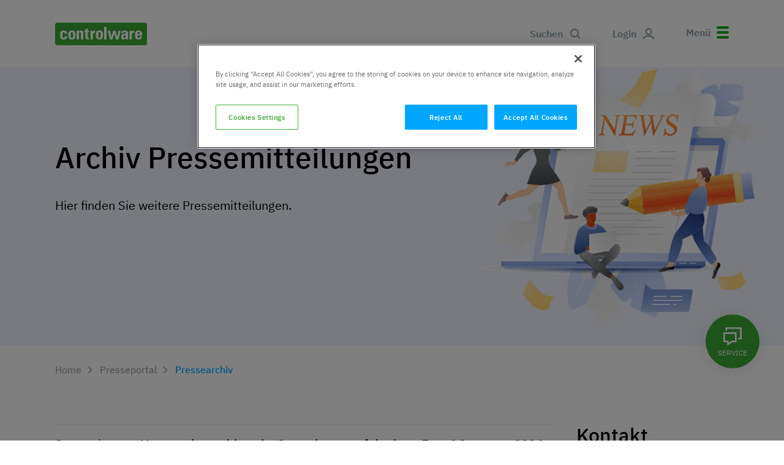

--- FILE ---
content_type: text/html; charset=utf-8
request_url: https://www.controlware.de/presse/presse-archiv/page-4
body_size: 14864
content:
<!DOCTYPE html>
<html lang="de">
<head>

<meta charset="utf-8">
<!-- 
	This website is powered by TYPO3 - inspiring people to share!
	TYPO3 is a free open source Content Management Framework initially created by Kasper Skaarhoj and licensed under GNU/GPL.
	TYPO3 is copyright 1998-2026 of Kasper Skaarhoj. Extensions are copyright of their respective owners.
	Information and contribution at https://typo3.org/
-->


<link rel="icon" href="/_assets/689437b174a9988934258269855a8ff4/images/favicon.ico" type="image/vnd.microsoft.icon">
<title>Controlware Pressearchiv - Controlware</title>
<meta name="generator" content="TYPO3 CMS">
<meta name="description" content="Entdecken Sie im Pressearchiv von Controlware vergangene Pressemitteilungen und Nachrichten. ">
<meta name="robots" content="index,follow">
<meta name="viewport" content="width=device-width, initial-scale=1.0, user-scalable=no">
<meta name="twitter:card" content="summary">
<meta name="revisit-after" content="7 days">


<link rel="stylesheet" href="/typo3temp/assets/css/0582ecfa32cec2a6d6eb85c1bb36534c.css?1758889534" media="all" nonce="knlLBuAoku4vz1gGq4xzqsup8KSjs62T8pXT3LEh0SFCRqKpXKHn5A">
<link rel="stylesheet" href="/_assets/4c78ca311e1444f9eeefe092e842c744/Css/Ke_search_autocomplete.css?1768494978" media="all" nonce="knlLBuAoku4vz1gGq4xzqsup8KSjs62T8pXT3LEh0SFCRqKpXKHn5A">
<link rel="stylesheet" href="/_assets/55df62bdc645a2ba5374cb8350609725/Libraries/icons-1.10.2/font/bootstrap-icons.css?1768494978" media="all" nonce="knlLBuAoku4vz1gGq4xzqsup8KSjs62T8pXT3LEh0SFCRqKpXKHn5A">
<link rel="stylesheet" href="/_assets/8e9745ff1367eabe1ab8fe9491d79ec1/Css/JobsCommonStyle.css?1768494978" media="all" nonce="knlLBuAoku4vz1gGq4xzqsup8KSjs62T8pXT3LEh0SFCRqKpXKHn5A">
<link rel="stylesheet" href="/_assets/689437b174a9988934258269855a8ff4/static/magnific-popup/magnific-popup.css?1768494978" media="all" nonce="knlLBuAoku4vz1gGq4xzqsup8KSjs62T8pXT3LEh0SFCRqKpXKHn5A">
<link rel="stylesheet" href="/_assets/689437b174a9988934258269855a8ff4/static/swiper/swiper-bundle.min.css?1768494978" media="all" nonce="knlLBuAoku4vz1gGq4xzqsup8KSjs62T8pXT3LEh0SFCRqKpXKHn5A">
<link rel="stylesheet" href="/_assets/689437b174a9988934258269855a8ff4/static/owl/assets/owl.carousel.min.css?1768494978" media="all" nonce="knlLBuAoku4vz1gGq4xzqsup8KSjs62T8pXT3LEh0SFCRqKpXKHn5A">
<link rel="stylesheet" href="/_assets/689437b174a9988934258269855a8ff4/static/select/nice-select2.css?1768494978" media="all" nonce="knlLBuAoku4vz1gGq4xzqsup8KSjs62T8pXT3LEh0SFCRqKpXKHn5A">
<link rel="stylesheet" href="/_assets/689437b174a9988934258269855a8ff4/static/ips/fonts.css?1768494978" media="all" nonce="knlLBuAoku4vz1gGq4xzqsup8KSjs62T8pXT3LEh0SFCRqKpXKHn5A">
<link rel="stylesheet" href="/_assets/689437b174a9988934258269855a8ff4/css/pure-min.css?1768494978" media="all" nonce="knlLBuAoku4vz1gGq4xzqsup8KSjs62T8pXT3LEh0SFCRqKpXKHn5A">
<link rel="stylesheet" href="/_assets/689437b174a9988934258269855a8ff4/css/grids-responsive-min.css?1768494978" media="all" nonce="knlLBuAoku4vz1gGq4xzqsup8KSjs62T8pXT3LEh0SFCRqKpXKHn5A">
<link rel="stylesheet" href="/_assets/689437b174a9988934258269855a8ff4/css/icons/iconfont.css?1768494978" media="all" nonce="knlLBuAoku4vz1gGq4xzqsup8KSjs62T8pXT3LEh0SFCRqKpXKHn5A">
<link rel="stylesheet" href="/_assets/689437b174a9988934258269855a8ff4/css/styles.css?1768494978" media="all" nonce="knlLBuAoku4vz1gGq4xzqsup8KSjs62T8pXT3LEh0SFCRqKpXKHn5A">
<link rel="stylesheet" href="/_assets/689437b174a9988934258269855a8ff4/css/nav.css?1768494978" media="all" nonce="knlLBuAoku4vz1gGq4xzqsup8KSjs62T8pXT3LEh0SFCRqKpXKHn5A">
<link rel="stylesheet" href="/_assets/689437b174a9988934258269855a8ff4/css/res.css?1768494978" media="all" nonce="knlLBuAoku4vz1gGq4xzqsup8KSjs62T8pXT3LEh0SFCRqKpXKHn5A">
<link rel="stylesheet" href="/_assets/689437b174a9988934258269855a8ff4/css/reference.css?1768494978" media="all" nonce="knlLBuAoku4vz1gGq4xzqsup8KSjs62T8pXT3LEh0SFCRqKpXKHn5A">
<link rel="stylesheet" href="/_assets/5449cb63b1f21189b0bcfe6c2be2eb38/Libraries/justifiedGallery/justifiedGallery.min.css?1730919173" media="all" nonce="knlLBuAoku4vz1gGq4xzqsup8KSjs62T8pXT3LEh0SFCRqKpXKHn5A">
<link rel="stylesheet" href="/_assets/f90126581e345d08f869ef0a770c545b/Libraries/fancybox/jquery.fancybox.min.css?1730918959" media="all" nonce="knlLBuAoku4vz1gGq4xzqsup8KSjs62T8pXT3LEh0SFCRqKpXKHn5A">
<link href="/_assets/f6ef6adaf5c92bf687a31a3adbcb0f7b/Css/news-basic.css?1763667245" rel="stylesheet" >






<script src="https://cdn.cookielaw.org/scripttemplates/otSDKStub.js"  type="text/javascript" charset="UTF-8" data-domain-script="018fc4c6-e02e-7183-9c38-cabbfd0bb2a4" ></script>

<script type="text/javascript">
    function OptanonWrapper() {
        if(OnetrustActiveGroups?.includes("C0004") && pdt) {
            pdt("setOptIn", true);
            pdt('set', 'title', document.title);
            pdt('sendPageView');
        } else if (!OnetrustActiveGroups.includes("C0004") && pdt) {
            pdt("revokeConsent");
        }
    } 
</script><script type="application/ld+json">    {
      "@context": "https://schema.org",
      "@type": "Organization","url":"https://www.controlware.de/","logo": "https://www.controlware.de/_assets/689437b174a9988934258269855a8ff4/images/logo.png"}</script><script type="text/plain" class="optanon-category-C0002">
  var _paq = window._paq || [];
  _paq.push(['requireConsent']);
  _paq.push(['trackPageView']);
  _paq.push(['enableLinkTracking']);
  (function() {
    var u="//matomo.901246.jweiland-hosting.de/";
    _paq.push(['setTrackerUrl', u + 'matomo.php']);
    _paq.push(['setSiteId', '1']);
    var d = document, g = d.createElement('script'), s = d.getElementsByTagName('script')[0];
    g.type = "text/javascript"; g.async = true; g.src = u + 'matomo.js';
    s.parentNode.insertBefore(g, s);
  })();
</script>

<script type="text/javascript">
  function OptanonWrapper() {
    if (typeof OptanonActiveGroups !== 'undefined' && OptanonActiveGroups.indexOf('C0002') > -1) {
      _paq.push(['setConsentGiven']);
    }
  }
</script><script type='text/javascript'>
    piAId = 1057733;
    piCId = 91716;
    // Optional Account Pardot Tracker Domain hostname, will
    // fallback to http://pi.pardot.com if not provided
    piDomain = 'news.controlware.de';
    piDomain = 'events.controlware.de';

    (function() {
        // The src value will now load pdt.js instead of pd.js
        var s=document.createElement('script');s.type='text/javascript';s.async=true;s.src='//'+piDomain+'/pdt.js?aid='+piAId;
        var c=document.getElementsByTagName('script')[0];c.parentNode.insertBefore(s,c);
        // Initialize the queue
        window['pdt'] = window['pdt'] || function(){(window['pdt'].cq = window['pdt'].cq || []).push(arguments);};
    })();

    // Creating an analytics tracker requires the following:
    // pdt('create', <pardot account id + 1000>, <pardot campaign id + 1000>, 'go.example.com');
    pdt('create', piAId, piCId, piDomain);
</script>
<link rel="canonical" href="https://www.controlware.de/presse/presse-archiv/page-4"/>
</head>
<body class="sub" id="uid93">

<section id="content" data-mv="Mehr lesen">
    <nav id="top-nav" class="wrapper" data-toggle="sticky" data-exec="true">
    <section class="wrap d-flex justify-content-between align-items-center">

        <nav class="pure-menu pure-menu-horizontal d-flex align-items-center">
            <!-- logo -->
            
                    <a class="logo" title="Controlware" href="/">
    <svg xmlns="http://www.w3.org/2000/svg" width="150" height="36.804" viewBox="0 0 150 36.804">
        <defs>
            <clipPath id="e8fqigcdsa">
                <path style="fill:none" d="M0 0h150v36.804H0z"/>
            </clipPath>
        </defs>
        <g style="clip-path:url(#e8fqigcdsa)">
            <path class="bg" d="M146.191 36.8H3.809A3.82 3.82 0 0 1 0 33V3.809A3.82 3.82 0 0 1 3.809 0h142.382A3.82 3.82 0 0 1 150 3.809V33a3.82 3.82 0 0 1-3.809 3.809"/>
            <path d="M36.429 50.8c0-2.11-.534-2.813-1.772-2.813-1.688 0-1.829 1.491-1.829 4.444 0 4.332.366 5.26 1.829 5.26 1.238 0 1.828-1.125 1.828-2.981h3.966c0 3.854-2.082 5.513-5.794 5.513-5.119 0-5.794-3.122-5.794-7.566 0-3.882.563-7.2 5.794-7.2 3.657 0 5.738 1.631 5.738 5.344z" transform="translate(-20.745 -32.668)" style="fill:#fff"/>
            <path d="M76.759 52.653c0-3.882.563-7.2 5.795-7.2s5.794 3.319 5.794 7.2c0 4.444-.675 7.567-5.794 7.567s-5.795-3.122-5.795-7.567m7.623-.225c0-2.953-.141-4.444-1.828-4.444s-1.829 1.491-1.829 4.444c0 4.332.366 5.26 1.829 5.26s1.828-.928 1.828-5.26" transform="translate(-55.169 -32.668)" style="fill:#fff"/>
            <path d="M128.547 47.168h.056a3.3 3.3 0 0 1 1.406-1.322 4.28 4.28 0 0 1 1.941-.394c1.885 0 3.544 1.125 3.544 3.094v11.392h-3.966v-9.789c0-1.266-.225-2.25-1.491-2.25s-1.491.985-1.491 2.25v9.789h-3.966v-14.2h3.966z" transform="translate(-89.54 -32.668)" style="fill:#fff"/>
            <path d="M169.863 36.173h1.6v-2.25l3.966-1.772v4.022h2.054v2.447h-2.054v7.595c0 1.069-.028 1.772 1.266 1.772a2.742 2.742 0 0 0 .7-.056v2.447a16.263 16.263 0 0 1-2.054.141c-3.431 0-3.882-2.279-3.882-3.15V38.62h-1.6z" transform="translate(-122.086 -23.108)" style="fill:#fff"/>
            <path d="M208.94 45.733v1.828h.06a3.6 3.6 0 0 1 3.685-2.11V49c-3.488-.225-3.544 1.8-3.544 3.206v7.735h-3.966v-14.2z" transform="translate(-147.463 -32.668)" style="fill:#fff"/>
            <path d="M236.565 52.153c0-3.882.563-7.2 5.795-7.2s5.794 3.319 5.794 7.2c0 4.444-.675 7.567-5.794 7.567s-5.795-3.122-5.795-7.567m7.623-.225c0-2.953-.141-4.444-1.828-4.444s-1.829 1.491-1.829 4.444c0 4.332.366 5.26 1.829 5.26s1.828-.928 1.828-5.26" transform="translate(-170.027 -32.308)" style="fill:#fff"/>
            <path transform="translate(79.968 6.961)" style="fill:#fff" d="M0 0h3.966v20.309H0z"/>
            <path d="M305.617 46.452h3.938L311.5 57.14h.056l2.729-10.689h4.107l2.5 10.689h.056l2.138-10.689h3.8l-3.853 14.2h-4.163l-2.56-9.7h-.056l-2.869 9.7h-4.219z" transform="translate(-219.656 -33.386)" style="fill:#fff"/>
            <path d="M394.457 57.294c0 .872.113 1.772.2 2.644h-3.685l-.169-1.885h-.056a3.936 3.936 0 0 1-3.713 2.166c-2.757 0-3.77-2.053-3.77-4.529 0-4.7 3.629-4.894 7.314-4.838v-1.1c0-1.209-.169-2.081-1.6-2.081-1.378 0-1.491 1.041-1.491 2.166H383.6a3.888 3.888 0 0 1 1.463-3.46 6.174 6.174 0 0 1 3.713-.928c5.035 0 5.682 2.166 5.682 4.754zm-7.314-1.772c0 1.013.169 2.25 1.463 2.25 2.335 0 1.969-3.15 1.969-4.7-1.969.084-3.432-.084-3.432 2.447" transform="translate(-275.462 -32.668)" style="fill:#fff"/>
            <path d="M435.377 45.733v1.828h.056a3.6 3.6 0 0 1 3.685-2.11V49c-3.488-.225-3.544 1.8-3.544 3.206v7.735h-3.966v-14.2z" transform="translate(-310.21 -32.668)" style="fill:#fff"/>
            <path d="M467.856 53.468c0 1.688.056 4.219 1.8 4.219 1.406 0 1.688-1.35 1.688-2.531h4.022a5.051 5.051 0 0 1-1.519 3.685 5.951 5.951 0 0 1-4.191 1.379c-5.12 0-5.795-3.122-5.795-7.567 0-3.882.563-7.2 5.795-7.2 5.344 0 5.935 3.46 5.794 8.016zm3.629-2.222c0-1.378.056-3.347-1.828-3.347-1.829 0-1.8 2.138-1.8 3.347z" transform="translate(-333.391 -32.668)" style="fill:#fff"/>
        </g>
    </svg>
</a>
                
        </nav>

        <nav class="pure-menu pure-menu-horizontal d-flex">
            <ul class="nav">
    <li>
        <a href="/suchen" target="_self" class="call-main-nav is-search"><span class='txt'>Suchen</span><i class='ic ic-search'></i></a>
    </li>
    
        <li>
            <a href="https://noc.controlware.de/" target="_blank" rel="noreferrer"><span class='txt'>
                Login
            </span><i class='ic ic-user'></i></a>
        </li>
    
    <li>
        <a href="javascript:void(0);" class="call-main-nav">
            <span class="txt">Menü</span>
            <span class="hamburger"><span></span></span>
        </a>
    </li>
</ul>

        </nav>
    </section>

</nav>

<section id="sideNav">
    <div class="wrap">

        <div class="d-flex justify-content-between flex-top">
            <div class="side-lang-nav">
                
    
        
            
                    <a href="/presse/presse-archiv/page-4" target="_self" class="current">
                        DE
                    </a>
                
        
    
        
    


            </div>

            <div class="side-control">
                
                    <a href="https://noc.controlware.de/" target="_blank" rel="noreferrer"><i class="ic ic-user"></i></a>
                
                <a href="javascript:void(0);" class="side-close"><i class="ic ic-remove"></i></a>
            </div>
        </div>

        <div class="search-form">
            


<form method="get" id="form_kesearch_common" name="form_kesearch_common" action="/suchen" class="pure-form">
    <div>
        <input type="text" id="ke_search_sword" name="tx_kesearch_pi1[sword]" value="" placeholder="Suchbegriff" class="ke-search-autocomplete-sword" />
        
            <div class="search-autocomplete-results no-results" data-mode="word" data-searchonclick="false" data-maxresults="10" data-minlength="3" data-searchurl="/presse/presse-archiv?no_cache=1&amp;tx_kesearchautocomplete_search%5Baction%5D=search&amp;tx_kesearchautocomplete_search%5Bcontroller%5D=Search&amp;type=8729339&amp;cHash=a42667480f45dfdd0f47b11762307fbb"></div>
        
        <input type="hidden" name="L" value="0" />
        <button type="submit" class="btn"></button>
    </div>
</form>

        </div>

        <div class="side-nav">
            
    
    <ul class="pure-menu-list main-nav">
        
            
                
                
                <li class="pure-menu-item" rel="nav-231">
                    <a href="/aktuelles/social-media-wall" target="_self">Social Media Wall</a>
                    
                    
                </li>
            
        
            
                
                
                <li class="pure-menu-item" rel="nav-198">
                    <a href="https://blog.controlware.de/" target="_blank">Blog</a>
                    
                    
                </li>
            
        
            
                
                
                <li class="pure-menu-item" rel="nav-195">
                    <a href="/termine" target="_self">Termine</a>
                    
                    
                </li>
            
        
            
                
                
                <li class="pure-menu-item children" rel="nav-2">
                    <a href="/loesungen" target="_self">Lösungen</a>
                    
                        
    <ul class="pure-menu-list">
        
            <li class="pure-menu-item">
                <a href="/loesungen/network-solutions" target="_self">Network Solutions</a>
                
                
            </li>
        
            <li class="pure-menu-item">
                <a href="/loesungen/information-security" target="_self">Information Security</a>
                
                
            </li>
        
            <li class="pure-menu-item">
                <a href="/loesungen/data-center-cloud" target="_self">Data Center &amp; Cloud</a>
                
                
            </li>
        
            <li class="pure-menu-item children">
                <a href="/loesungen/collaboration" target="_self">Collaboration</a>
                
                    
    <ul class="pure-menu-list">
        
            <li class="pure-menu-item">
                <a href="/loesungen/collaboration/collaboration-as-a-service" target="_self">Collaboration as a Service</a>
                
                
            </li>
        
    </ul>

                
                
                    <span></span>
                
            </li>
        
            <li class="pure-menu-item children">
                <a href="/loesungen/it-management" target="_self">IT-Management</a>
                
                    
    <ul class="pure-menu-list">
        
            <li class="pure-menu-item">
                <a href="/loesungen/it-management/cesar-app" target="_self">CESAR App</a>
                
                
            </li>
        
    </ul>

                
                
                    <span></span>
                
            </li>
        
    </ul>

                    
                    
                        <span></span>
                    
                </li>
            
        
            
                
                
                <li class="pure-menu-item children" rel="nav-6">
                    <a href="/services" target="_self">Services</a>
                    
                        
    <ul class="pure-menu-list">
        
            <li class="pure-menu-item">
                <a href="/services/project-management" target="_self">Project Management</a>
                
                
            </li>
        
            <li class="pure-menu-item children">
                <a href="/services/cyber-defense-services" target="_self">Cyber Defense Services</a>
                
                    
    <ul class="pure-menu-list">
        
            <li class="pure-menu-item">
                <a href="/services/cyber-defense-services/mehrwert-von-controlware" target="_self">Mehrwert</a>
                
                
            </li>
        
            <li class="pure-menu-item">
                <a href="/services/cyber-defense-services/vulnerability-management-service-vms" target="_self">Vulnerability Management Service (VMS)</a>
                
                
            </li>
        
            <li class="pure-menu-item">
                <a href="/services/cyber-defense-services/endpoint-detection-response-edr/xdr" target="_self">Endpoint Detection &amp; Response (EDR/XDR)</a>
                
                
            </li>
        
            <li class="pure-menu-item">
                <a href="/services/cyber-defense-services/managed-soc" target="_self">Managed SOC</a>
                
                
            </li>
        
            <li class="pure-menu-item">
                <a href="/services/cyber-defense-services/vulnerability-assessment" target="_self">Vulnerability Assessment</a>
                
                
            </li>
        
            <li class="pure-menu-item">
                <a href="/services/cyber-defense-services/compromise-assessment" target="_self">Compromise Assessment</a>
                
                
            </li>
        
            <li class="pure-menu-item children">
                <a href="/services/cyber-defense-services/isg-provider-lens" target="_self">ISG Provider Lens ®</a>
                
                    
    <ul class="pure-menu-list">
        
    </ul>

                
                
                    <span></span>
                
            </li>
        
    </ul>

                
                
                    <span></span>
                
            </li>
        
            <li class="pure-menu-item children">
                <a href="/services/managed-services" target="_self">Managed Services</a>
                
                    
    <ul class="pure-menu-list">
        
            <li class="pure-menu-item">
                <a href="/services/managed-services/network-as-a-service" target="_self">Network as a Service</a>
                
                
            </li>
        
            <li class="pure-menu-item">
                <a href="/services/managed-services/infrastructure-operation-services" target="_self">Infrastructure Operation Services</a>
                
                
            </li>
        
    </ul>

                
                
                    <span></span>
                
            </li>
        
            <li class="pure-menu-item">
                <a href="/services/care-services" target="_self">Care Services</a>
                
                
            </li>
        
            <li class="pure-menu-item">
                <a href="/services/life-cycle-portal" target="_self">Life Cycle Portal</a>
                
                
            </li>
        
            <li class="pure-menu-item children">
                <a href="/governance-risk-compliance" target="_self">Governance, Risk &amp; Compliance</a>
                
                    
    <ul class="pure-menu-list">
        
            <li class="pure-menu-item">
                <a href="/services/governance-risk-compliance/nis-2" target="_self">NIS-2</a>
                
                
            </li>
        
    </ul>

                
                
                    <span></span>
                
            </li>
        
    </ul>

                    
                    
                        <span></span>
                    
                </li>
            
        
            
                
                
                <li class="pure-menu-item children" rel="nav-360">
                    <a href="/oeffentliche-auftraggeber/bundes-landes-und-kommunalverwaltungen" target="_self">Öffentliche Auftraggeber</a>
                    
                        
    <ul class="pure-menu-list">
        
            <li class="pure-menu-item">
                <a href="/oeffentliche-auftraggeber/bundes-landes-und-kommunalverwaltungen" target="_self">Bundes-, Landes- und Kommunalverwaltungen</a>
                
                
            </li>
        
            <li class="pure-menu-item">
                <a href="/oeffentliche-auftraggeber/glossar" target="_self">Glossar</a>
                
                
            </li>
        
    </ul>

                    
                    
                        <span></span>
                    
                </li>
            
        
            
                
                
                <li class="pure-menu-item" rel="nav-1012">
                    <a href="/operational-technology" target="_self">Operational Technology</a>
                    
                    
                </li>
            
        
            
                
                
                <li class="pure-menu-item" rel="nav-171">
                    <a href="/karriere" target="_self">Karriere</a>
                    
                    
                </li>
            
        
            
                
                
                <li class="pure-menu-item" rel="nav-5">
                    <a href="/referenzen" target="_self">Referenzen</a>
                    
                    
                </li>
            
        
            
                
                
                <li class="pure-menu-item" rel="nav-43">
                    <a href="/partner" target="_self">Partner</a>
                    
                    
                </li>
            
        
    </ul>







        </div>
        
        <div class="side-nav end">
            
    
    <ul class="pure-menu-list main-nav">
        
            
                <li class="pure-menu-item children" rel="nav-7">
                    <a href="/unternehmen" target="_self">Unternehmen</a>
                    
                        
    <ul class="pure-menu-list">
        
            <li class="pure-menu-item">
                <a href="/unternehmen/ueber-uns" target="_self">Über uns</a>
                
                
            </li>
        
            <li class="pure-menu-item">
                <a href="/standorte-1" target="_self">Standorte</a>
                
                
            </li>
        
            <li class="pure-menu-item">
                <a href="/unternehmen/geschaeftsleitung" target="_self">Geschäftsleitung</a>
                
                
            </li>
        
            <li class="pure-menu-item">
                <a href="/unternehmen/stiftung" target="_self">Stiftung</a>
                
                
            </li>
        
            <li class="pure-menu-item">
                <a href="/unternehmen/prinzipien-global-compact" target="_self">Prinzipien Global Compact</a>
                
                
            </li>
        
            <li class="pure-menu-item">
                <a href="/unternehmen/zertifizierungen" target="_self">Zertifizierungen</a>
                
                
            </li>
        
            <li class="pure-menu-item">
                <a href="/unternehmen/code-of-conduct" target="_self">Code of Conduct</a>
                
                
            </li>
        
            <li class="pure-menu-item">
                <a href="/unternehmen/supplier-code-of-conduct" target="_self">Supplier Code of Conduct</a>
                
                
            </li>
        
            <li class="pure-menu-item">
                <a href="/unternehmen/whistleblower-portal" target="_self">Whistleblower Portal</a>
                
                
            </li>
        
            <li class="pure-menu-item">
                <a href="/unternehmen/chronoligie" target="_self">Controlware Chronik</a>
                
                
            </li>
        
            <li class="pure-menu-item">
                <a href="/unternehmen/controlware-park" target="_self">Controlware Park</a>
                
                
            </li>
        
    </ul>

                    
                    
                        <span></span>
                    
                </li>
            
        
            
                <li class="pure-menu-item children active" rel="nav-8">
                    <a href="/presse" target="_self">Presseportal</a>
                    
                        
    <ul class="pure-menu-list">
        
            <li class="pure-menu-item">
                <a href="/presse/fachartikel" target="_self">Fachartikel</a>
                
                
            </li>
        
            <li class="pure-menu-item active">
                <a href="/presse/presse-archiv" target="_self">Pressearchiv</a>
                
                
            </li>
        
            <li class="pure-menu-item">
                <a href="/presse/presse-fotos" target="_self">Pressefotos</a>
                
                
            </li>
        
    </ul>

                    
                    
                        <span></span>
                    
                </li>
            
        
    </ul>







        </div>
        
        
        <div class="social-nav">
            
    <a href="https://xing.com/companies/controlwaregmbh" target="_blank">
        <svg xmlns="http://www.w3.org/2000/svg" width="38" height="38" viewBox="0 0 38 38">
            <g stroke="none" stroke-width="1" fill="none" fill-rule="evenodd">
                <g transform="translate(-184, -10)">
                    <g transform="translate(100, 10)">
                        <g transform="translate(84, 0)">
                            <g fill="#8B9DA6">
                                <rect x="0" y="0" width="28" height="28" rx="4"></rect>
                            </g>
                            <g transform="translate(5.8947, 4.4211)" fill="#FFFFFF" fill-rule="nonzero">
                                <path d="M9.72222744,11.4066228 C10.8179745,13.5763741 11.9641244,15.7166199 13.1376913,17.9218751 C13.2962853,18.2216903 13.5637551,18.6393395 13.4500517,18.8993767 C13.2972221,19.2492422 12.539451,19.1070391 11.9421114,19.1070391 C11.2387423,19.1070391 10.6126165,19.2393821 10.149228,19.0770838 C9.67636415,18.9115238 9.24846292,17.690331 9.01075203,17.2408145 C8.0043537,15.3372865 6.93065558,13.294742 5.93690298,11.4360532 C7.64079797,8.19859714 9.65164914,4.65097846 11.4292568,1.30731056 C11.7020587,0.795146681 11.9245659,0.0412036674 12.5682012,0.00378769885 C12.873392,-0.0134581384 13.4828369,0.0337804592 14.1053599,0.0337804592 C14.6212768,0.0337804592 15.4177776,-0.0452504643 15.5570968,0.181532295 C15.7948798,0.570200978 15.1664843,1.32373159 14.9876067,1.66279975 C13.2508904,4.94659461 11.4427672,8.15420786 9.72222744,11.4066228 Z M3.11971542,13.3906814 C3.68380143,13.3191486 3.97187908,12.499259 4.22897289,12.0282227 C5.04431622,10.5381074 5.87533161,9.00214068 6.62009664,7.61535042 C6.15987854,6.72576515 5.54769553,5.68887794 5.02590606,4.74264384 C4.80073281,4.3343299 4.63035772,3.80210836 4.11573777,3.79506006 C3.20513714,3.79506006 2.29363583,3.79506006 1.38303521,3.79506006 C1.23427675,3.81702976 1.10036172,3.85635777 1.07024254,4.00227255 C0.996529826,4.46858499 1.27289847,4.73282121 1.41178533,4.9797741 C1.73495398,5.55739717 2.05949168,6.09947882 2.40780767,6.72715232 C2.51927744,6.92686661 2.87162854,7.43715594 2.86265764,7.6452682 C2.85725348,7.78465956 2.58891902,8.11907883 2.4932294,8.29678594 C1.71477845,9.74341175 1.07611506,10.9487083 0.301663191,12.383637 C0.186590653,12.596923 -0.0682334102,12.8448131 0.0171883139,13.1534761 C0.0540446715,13.288631 0.260339396,13.4023036 0.358334794,13.3906064 C1.27869893,13.3906814 2.19920717,13.3906814 3.11971542,13.3906814 Z"></path>
                            </g>
                        </g>
                    </g>
                </g>
            </g>
        </svg>
    </a>


    <a href="https://www.linkedin.com/company/controlware-de" target="_blank">
        <svg xmlns="http://www.w3.org/2000/svg" width="38" height="38" viewBox="0 0 38 38">
            <g stroke="none" stroke-width="1" fill="none" fill-rule="evenodd">
                <g transform="translate(-100, -10)">
                    <g transform="translate(100, 10)">
                        <g fill="#8B9DA6">
                            <rect x="0" y="0" width="28" height="28" rx="4"></rect>
                        </g>
                        <g transform="translate(5.1579, 5.8947)" fill="#FFFFFF" fill-rule="nonzero">
                            <path d="M16.9473684,16.9473684 L13.5578947,16.9473684 L13.5578947,11.0166368 C13.5578947,9.38968947 12.8401737,8.48215789 11.5530211,8.48215789 C10.1523211,8.48215789 9.32105263,9.42782105 9.32105263,11.0166368 L9.32105263,16.9473684 L5.93157895,16.9473684 L5.93157895,5.93157895 L9.32105263,5.93157895 L9.32105263,7.17043158 C9.32105263,7.17043158 10.3845,5.30452632 12.7808579,5.30452632 C15.1780632,5.30452632 16.9473684,6.76708421 16.9473684,9.79388421 L16.9473684,16.9473684 L16.9473684,16.9473684 Z M2.06927368,4.1699 C0.926173684,4.1699 0,3.2361 0,2.08452632 C0,0.9338 0.926173684,0 2.06927368,0 C3.21152632,0 4.13770058,0.9338 4.13770058,2.08452632 C4.13854737,3.2361 3.21152632,4.1699 2.06927368,4.1699 L2.06927368,4.1699 Z M0,16.9473684 L4.23684211,16.9473684 L4.23684211,5.93157895 L0,5.93157895 L0,16.9473684 Z"></path>
                        </g>
                    </g>
                </g>
            </g>
        </svg>
    </a>


    <a href="https://youtube.com/channel/UCFtz8vaHJhPFAYbaR3_kuKw" target="_blank">
        <svg xmlns="http://www.w3.org/2000/svg" width="38" height="38" viewBox="0 0 38 38">
            <g stroke="none" stroke-width="1" fill="none" fill-rule="evenodd">
                <g transform="translate(-268, -10)">
                    <g transform="translate(100, 10)">
                        <g transform="translate(168, 0)">
                            <g fill="#8B9DA6">
                                <rect x="0" y="0" width="28" height="28" rx="4"></rect>
                            </g>
                            <g transform="translate(5.8947, 5.1579)" fill="#FFFFFF" fill-rule="nonzero">
                                <path d="M0.546033324,0 L2.11346178,0 L3.12310411,3.15256638 L3.22074652,3.15256638 L4.183631,0 L5.7644968,0 L3.95328631,4.61443856 L3.95328631,7.88788746 L2.39748763,7.88788746 L2.39748763,4.76124179 L0.546033324,0 Z M5.92912129,3.39692695 C5.92912129,2.93409189 6.11652788,2.56625326 6.49161389,2.2916461 C6.86622244,2.01707354 7.36978172,1.87978726 8.00246227,1.87978726 C8.57859684,1.87978726 9.05043854,2.02486013 9.41802147,2.31410609 C9.78652524,2.60335205 9.9702826,2.97551657 9.9702826,3.43146482 L9.9702826,6.51841617 C9.9702826,7.02959732 9.78949237,7.43110864 9.42910558,7.72211956 C9.06830953,8.01309587 8.57133249,8.15903392 7.93926584,8.15903392 C7.3301859,8.15903392 6.84303109,8.00876999 6.47732393,7.70831134 C6.11209424,7.40781808 5.92912129,7.00371123 5.92912129,6.495091 L5.92912129,3.39692695 L5.92912129,3.39692695 Z M7.36193759,6.60732176 C7.36193759,6.77225909 7.41104869,6.89833268 7.51043045,6.98900322 C7.60957348,7.07880859 7.75104073,7.12282879 7.93507093,7.12282879 C8.1237394,7.12282879 8.27373288,7.07794341 8.3845739,6.98640769 C8.49561955,6.8940414 8.55138111,6.76793321 8.55138111,6.60732176 L8.55138111,3.35200697 C8.55138111,3.2216075 8.49435767,3.11626355 8.38119751,3.03597513 C8.26803736,2.9556521 8.11930576,2.915058 7.93507093,2.915058 C7.76550122,2.915058 7.62720573,2.9556521 7.52127582,3.03597513 C7.41490254,3.11626355 7.36193759,3.2216075 7.36193759,3.35200697 L7.36193759,6.60732176 Z M15.0623873,1.97564887 L15.0623873,7.95267191 L13.6680755,7.95267191 L13.6680755,7.29295719 C13.4106856,7.5364872 13.1435076,7.72121978 12.8652113,7.84905832 C12.5873926,7.97513191 12.3172133,8.03901657 12.0559355,8.03901657 C11.7334733,8.03901657 11.4900665,7.95007638 11.3266697,7.772196 C11.163273,7.59428102 11.0815917,7.32749505 11.0815917,6.97173429 L11.0815917,1.97564887 L12.4763128,1.97564887 L12.4763128,6.55727992 C12.4763128,6.69975726 12.5056772,6.8016405 12.5639625,6.86552517 C12.6227253,6.92857926 12.7171618,6.9605216 12.8477837,6.9605216 C12.9507124,6.9605216 13.0805157,6.91819714 13.2365799,6.83444801 C13.393599,6.75069888 13.5373854,6.64362458 13.6680073,6.51322511 L13.6680073,1.97564887 L15.0623873,1.97564887 Z M13.7557592,12.5541328 C13.6872765,12.4772705 13.5783113,12.4375762 13.4285566,12.4375762 C13.2720149,12.4375762 13.1597074,12.4772705 13.091634,12.5541328 C13.0235605,12.6318257 12.9895238,12.7604948 12.9895238,12.9401056 L12.9895238,13.3122701 L13.8582787,13.3122701 L13.8582787,12.9401056 C13.8582787,12.7604948 13.8242419,12.6318257 13.7557592,12.5541328 Z M9.63503114,15.3561295 C9.70989146,15.3872067 9.789049,15.4018801 9.87243555,15.4018801 C9.99326932,15.4018801 10.080919,15.3724987 10.1379424,15.3120747 C10.1948977,15.2524813 10.2230001,15.1531936 10.2230001,15.0167725 L10.2230001,12.8649736 C10.2230001,12.7199353 10.1881108,12.6102655 10.1183662,12.5351335 C10.0481442,12.4600016 9.94565884,12.4228682 9.81288835,12.4228682 C9.7426663,12.4228682 9.67333098,12.4366764 9.60478007,12.4643275 C9.53629737,12.4928091 9.46866729,12.5368639 9.40185574,12.5955575 L9.40185574,15.2050004 C9.4818659,15.2758065 9.55969335,15.3258829 9.63503114,15.3561295 Z M16.1027241,10.8004191 C16.1027241,9.76424863 15.0538611,8.92405799 13.7612842,8.92405799 C11.9172989,8.86100389 10.0303414,8.83338744 8.10525453,8.83681354 C6.18081567,8.83335284 4.29382403,8.86096928 2.4491907,8.92405799 C1.15726187,8.92405799 0.108467079,9.76421402 0.108467079,10.8004191 C0.0308101543,11.6198455 -0.00281730619,12.4401371 0.000183927607,13.2604633 C-0.00278320126,14.0807549 0.0308101543,14.9010464 0.108467079,15.7213726 C0.108467079,16.7566779 1.15726187,17.5967994 2.4491907,17.5967994 C4.29382403,17.6589883 6.18081567,17.6866393 8.10525453,17.6840438 C10.0303414,17.6866393 11.9172989,17.6589883 13.7612842,17.5967994 C15.0538611,17.5967994 16.1027241,16.7566779 16.1027241,15.7213726 C16.1801423,14.9010464 16.2137015,14.0807549 16.210291,13.2604633 C16.2137015,12.4401371 16.1801423,11.6198455 16.1027241,10.8004191 Z M3.50964938,16.0218659 L3.50964938,16.0840548 L2.40216001,16.0840548 L2.40216001,16.0218659 L2.40216001,11.1138555 L1.2563708,11.1138555 L1.2563708,11.0525663 L1.2563708,10.2702733 L1.2563708,10.2089842 L4.65567733,10.2089842 L4.65567733,10.2702733 L4.65567733,11.0525663 L4.65567733,11.1138555 L3.50964938,11.1138555 L3.50964938,16.0218659 L3.50964938,16.0218659 Z M7.44934852,11.7951304 L7.44934852,16.0218659 L7.44934852,16.0840548 L6.4660693,16.0840548 L6.4660693,16.0218659 L6.4660693,15.610007 C6.28439234,15.7852573 6.09609903,15.9173871 5.90020031,16.0089228 C5.70385823,16.0995588 5.51365504,16.1453439 5.32901095,16.1453439 C5.10180391,16.1453439 4.93052896,16.0814246 4.81522019,15.9544859 C4.69970679,15.8267165 4.64203536,15.6350279 4.64203536,15.3794201 L4.64203536,15.3172311 L4.64203536,11.7951304 L4.64203536,11.7338066 L5.62575794,11.7338066 L5.62575794,11.7951304 L5.62575794,15.0210638 C5.62575794,15.1221164 5.6461868,15.1963486 5.68721503,15.2412686 C5.72872073,15.2870192 5.79549818,15.3094792 5.88761559,15.3094792 C5.96015678,15.3094792 6.05142157,15.2792672 6.16205796,15.2196738 C6.27225099,15.1592152 6.37350852,15.0823875 6.4660693,14.9891214 L6.4660693,11.7951304 L6.4660693,11.7338066 L7.44934852,11.7338066 L7.44934852,11.7951304 Z M11.2352344,12.8166275 L11.2352344,15.1333291 L11.2352344,15.1955181 C11.2352344,15.5003372 11.1582255,15.7334505 11.0042417,15.8957923 C10.8501557,16.0564037 10.6272117,16.1375573 10.3361944,16.1375573 C10.1438767,16.1375573 9.97290868,16.1064802 9.8222331,16.0442912 C9.67121647,15.9812718 9.53124984,15.884545 9.40188984,15.7541455 L9.40188984,16.0218313 L9.40188984,16.0840202 L8.40926587,16.0840202 L8.40926587,16.0218313 L8.40926587,10.2702387 L8.40926587,10.2089496 L9.40188984,10.2089496 L9.40188984,10.2702387 L9.40188984,12.0800851 C9.53466033,11.9488204 9.67503622,11.8495327 9.82397245,11.7821873 C9.97331794,11.7139768 10.1244028,11.6794389 10.2766472,11.6794389 C10.5872408,11.6794389 10.8255319,11.7709747 10.9893038,11.9540461 C11.1531098,12.1370829 11.2352344,12.4039035 11.2352344,12.7545078 L11.2352344,12.8166275 Z M14.8704789,12.9478922 L14.8704789,13.978041 L14.8704789,14.04023 L12.9895238,14.04023 L12.9895238,14.7870853 C12.9895238,15.0124812 13.0218212,15.1687668 13.0865182,15.2559766 C13.1515904,15.3432211 13.2622268,15.3872413 13.4187684,15.3872413 C13.5817559,15.3872413 13.696212,15.3501079 13.7612842,15.2758411 C13.8259472,15.2024395 13.8582787,15.0392325 13.8582787,14.7870853 L13.8582787,14.5513765 L13.8582787,14.4892222 L14.870513,14.4892222 L14.870513,14.5513765 L14.870513,14.8112757 L14.870513,14.87343 C14.870513,15.3129399 14.7475647,15.6436797 14.5008155,15.8664455 C14.2544074,16.0892458 13.8863811,16.1997462 13.3966684,16.1997462 C12.9563056,16.1997462 12.6100041,16.0814592 12.3568091,15.8457504 C12.1040916,15.610007 11.9773236,15.285358 11.9773236,14.87343 L11.9773236,14.8112757 L11.9773236,12.9478922 L11.9773236,12.886603 C11.9773236,12.5144385 12.1164035,12.2113497 12.3938471,11.9764715 C12.6716659,11.7424584 13.0312341,11.6250366 13.4711536,11.6250366 C13.9213046,11.6250366 14.2667534,11.7338413 14.5084891,11.9505508 C14.7493041,12.1673295 14.870513,12.4799006 14.870513,12.886603 L14.870513,12.9478922 L14.8704789,12.9478922 Z"></path>
                            </g>
                        </g>
                    </g>
                </g>
            </g>
        </svg>
    </a>


    <a href="https://twitter.com/ControlwareDE" target="_blank">
        <svg width="38" height="38" viewBox="0 0 38 38" version="1.1" xmlns="http://www.w3.org/2000/svg" xmlns:xlink="http://www.w3.org/1999/xlink">
            <g stroke="none" stroke-width="1" fill="none" fill-rule="evenodd">
                <g transform="translate(-352, -10)">
                    <g transform="translate(100, 10)">
                        <g transform="translate(252, 0)">
                            <g fill="#8B9DA6">
                                <rect x="0" y="0" width="28" height="28" rx="4"></rect>
                            </g>
                            <g transform="translate(5.1579, 5.8947)" fill="#FFFFFF" fill-rule="nonzero">
                                <path d="M13.9717638,0 L16.6824392,0 L10.7307389,6.70033016 L17.6842105,15.7894737 L12.2275031,15.7894737 L7.95524299,10.2660711 L3.06424174,15.7894737 L0.353566355,15.7894737 L6.65883302,8.6230336 L0,0 L5.59224118,0 L9.45200723,5.04563993 L13.9717638,0 Z M13.0230274,14.2163527 L14.5256844,14.2163527 L4.80260966,1.51485725 L3.18798997,1.51485725 L13.0230274,14.2163527 Z"></path>
                            </g>
                        </g>
                    </g>
                </g>
            </g>
        </svg>
    </a>


        </div>
        

        <div class="d-flex foot-nav">
    
        
            <a href="/standorte-1" target="_self">
                Standorte
            </a>
            
                    |
                
        
    
        
            <a href="/kontakt" target="_self">
                Kontakt
            </a>
            
                    |
                
        
    
        
            <a href="/impressum" target="_self">
                Impressum
            </a>
            
                    |
                
        
    
        
            <a href="/agb" target="_self">
                AGB
            </a>
            
                    |
                
        
    
        
            <a href="/datenschutz" target="_self">
                Datenschutz
            </a>
            
                    |
                
        
    
        
            <a href="/public-key" target="_self">
                Public Key
            </a>
            
        
    
</div>
<p class="text-center">
    <a href="/" target="_self" class="footer-link">
        &copy;2026
        Controlware GmbH
    </a>
</p>

    </div>
</section>


    
        


        <header id="header" style="background-color:#f2f6ff;">
            <section class="wrapper">
                <section class="wrap">
                    <div class="pure-content">
                        
                            <h1>Archiv Pressemitteilungen</h1>
                        
                        
                            <div class="content">
                                <p>Hier finden Sie weitere Pressemitteilungen.</p>
<p> </p>
<p> </p>
                            </div>
                        
                        
                    </div>
                </section>

                
                    <div class="image">
                        <img srcset="/fileadmin/_processed_/2/5/csm_Stage_Image-Presse_03_ce1cf22048.png 575w,
                                /fileadmin/_processed_/2/5/csm_Stage_Image-Presse_03_5938cd65f7.png 767w,
                                /fileadmin/controlware/sonstiges/grafiken/main_bereiche/Stage_Image-Presse_03.png 991w,
                                /fileadmin/controlware/sonstiges/grafiken/main_bereiche/Stage_Image-Presse_03.png 1100w" sizes="(min-width: 1100) 50vw, 100vw" src="/fileadmin/controlware/sonstiges/grafiken/main_bereiche/Stage_Image-Presse_03.png" width="801" height="501" alt="" />
                    </div>
                
            </section>
        </header>
    



    
    
        
    <nav class="breadcrumb">
        <ul class="d-flex align-items-center" itemscope itemtype="https://schema.org/BreadcrumbList">
            
                <li itemprop="itemListElement" itemscope itemtype="https://schema.org/ListItem" class="">
                    
                            
                                    <a itemprop="item" href="/">
                                        <span itemprop="name">Home</span>
                                    </a>
                                
                        
                    <meta itemprop="position" content="1"/>
                </li>
            
                <li itemprop="itemListElement" itemscope itemtype="https://schema.org/ListItem" class="">
                    
                            
                                    <a href="https://www.controlware.de/presse" itemscope
                                       itemtype="https://schema.org/WebPage" itemprop="item"
                                       itemid="https://www.controlware.de/presse">
                                        <span itemprop="name">Presseportal</span>
                                    </a>
                                

                        
                    <meta itemprop="position" content="2"/>
                </li>
            
                <li itemprop="itemListElement" itemscope itemtype="https://schema.org/ListItem" class="active">
                    
                            
                                    <span itemprop="name">Pressearchiv</span>
                                
                        
                    <meta itemprop="position" content="3"/>
                </li>
            
        </ul>
    </nav>

    
    <main id="main">
        <!--TYPO3SEARCH_begin-->
        
    
        
<section class="wrapper wrapper-default">
    
            
        
    <section class="wrap" data-more="0" data-more-text="">
        <div id="c362" class="pure-g">
            <div class="pure-u-1 pure-u-md-3-4">
                
    
    

            
            
            
                



            
            
                

    



            
            

    
    


    


<section class="wrapper">
    <section class="wrap tx-plugin">
        
    <!--TYPO3SEARCH_end-->
    
            <section class="" id="news-container-360">
                
                
                        
                        
                            
<!--
	=====================
		Partials/List/Item.html
-->
<div class="d-flex news-item" itemscope="itemscope" itemtype="https://schema.org/Article">
    
    
            <span class="news-list-date">
                <time itemprop="datePublished" datetime="2024-09-10">
                    September 2024
                </time>
            </span>
            <div class="content flex-grow-1">
                <h4 itemprop="headline">Veranstaltungshinweis: Controlware auf der it-sa Expo&Congress 2024 in Nürnberg (Halle 6, Stand 6-224)</h4>
                <div class="d-flex justify-content-between">
                    <a class="align-self-center" title="Veranstaltungshinweis: Controlware auf der it-sa Expo&Congress 2024 in Nürnberg (Halle 6, Stand 6-224)" target="_self" href="/presse/details/veranstaltungshinweis-controlware-auf-der-it-sa-expocongress-2024-in-nuernberg-halle-6-stand-6-224">
                        <i class="iconfont icon-arrow-right"></i>
                        Weiterlesen
                    </a>
                    <div class="downloads">
                        
                            
                                    
                                    
                                
                            <a href="/fileadmin/controlware/presse/2024/pr_Controlware_it-sa_2024_ankuendigung_10_09_2024_final.docx" target="_blank">
                                <span class="card i-doc" title="Als Word herunterladen"></span>
                            </a>
                        
                            
                                    
                                    
                                
                            <a href="/fileadmin/controlware/presse/2024/pr_Controlware_it-sa_2024_ankuendigung_10_09_2024_final.pdf" target="_blank">
                                <span class="card i-pdf" title="Als PDF herunterladen"></span>
                            </a>
                        
                    </div>
                </div>
            </div>

        
</div>


                        
                            
<!--
	=====================
		Partials/List/Item.html
-->
<div class="d-flex news-item" itemscope="itemscope" itemtype="https://schema.org/Article">
    
    
            <span class="news-list-date">
                <time itemprop="datePublished" datetime="2024-08-13">
                    August 2024
                </time>
            </span>
            <div class="content flex-grow-1">
                <h4 itemprop="headline">All Eyes on Data – wie Unternehmen mit Controlware die Weichen  für eine operative Datennutzung stellen</h4>
                <div class="d-flex justify-content-between">
                    <a class="align-self-center" title="All Eyes on Data – wie Unternehmen mit Controlware die Weichen  für eine operative Datennutzung stellen" target="_self" href="/presse/details/all-eyes-on-data-wie-unternehmen-mit-controlware-die-weichen-fuer-eine-operative-datennutzung-stellen">
                        <i class="iconfont icon-arrow-right"></i>
                        Weiterlesen
                    </a>
                    <div class="downloads">
                        
                            
                                    
                                    
                                
                            <a href="/fileadmin/controlware/presse/2024/pr_Controlware_Operative_Datennutzung_13_08_2024_final.docx" target="_blank">
                                <span class="card i-doc" title="Als Word herunterladen"></span>
                            </a>
                        
                            
                                    
                                    
                                
                            <a href="/fileadmin/controlware/presse/2024/pr_Controlware_Operative_Datennutzung_13_08_2024_final.pdf" target="_blank">
                                <span class="card i-pdf" title="Als PDF herunterladen"></span>
                            </a>
                        
                    </div>
                </div>
            </div>

        
</div>


                        
                            
<!--
	=====================
		Partials/List/Item.html
-->
<div class="d-flex news-item" itemscope="itemscope" itemtype="https://schema.org/Article">
    
    
            <span class="news-list-date">
                <time itemprop="datePublished" datetime="2024-08-07">
                    August 2024
                </time>
            </span>
            <div class="content flex-grow-1">
                <h4 itemprop="headline">Maßgeschneiderte Netzwerk-Infrastrukturen aus der Cloud mit "Network-as-a-Service (NaaS) von Controlware</h4>
                <div class="d-flex justify-content-between">
                    <a class="align-self-center" title="Maßgeschneiderte Netzwerk-Infrastrukturen aus der Cloud mit "Network-as-a-Service (NaaS) von Controlware" target="_self" href="/presse/details/massgeschneiderte-netzwerk-infrastrukturen-aus-der-cloud-mit-network-as-a-service-naas-von-controlware">
                        <i class="iconfont icon-arrow-right"></i>
                        Weiterlesen
                    </a>
                    <div class="downloads">
                        
                            
                                    
                                    
                                
                            <a href="/fileadmin/controlware/presse/2024/pr_Controlware_Network_aaS_06_08_2024_final.docx" target="_blank">
                                <span class="card i-doc" title="Als Word herunterladen"></span>
                            </a>
                        
                            
                                    
                                    
                                
                            <a href="/fileadmin/controlware/presse/2024/pr_Controlware_Network_aaS_06_08_2024_final.pdf" target="_blank">
                                <span class="card i-pdf" title="Als PDF herunterladen"></span>
                            </a>
                        
                    </div>
                </div>
            </div>

        
</div>


                        
                            
<!--
	=====================
		Partials/List/Item.html
-->
<div class="d-flex news-item" itemscope="itemscope" itemtype="https://schema.org/Article">
    
    
            <span class="news-list-date">
                <time itemprop="datePublished" datetime="2024-07-30">
                    Juli 2024
                </time>
            </span>
            <div class="content flex-grow-1">
                <h4 itemprop="headline">Von AI bis Post-Quantum-Verschlüsselung: Controlware präsentiert beim 16. Controlware Security Day am 19. & 20. September 2024  in Hanau aktuelle Security-Trends</h4>
                <div class="d-flex justify-content-between">
                    <a class="align-self-center" title="Von AI bis Post-Quantum-Verschlüsselung: Controlware präsentiert beim 16. Controlware Security Day am 19. & 20. September 2024  in Hanau aktuelle Security-Trends" target="_self" href="/presse/details/von-ai-bis-post-quantum-verschluesselung-controlware-praesentiert-beim-16-controlware-security-day-am-19-20-september-2024-in-hanau-aktuelle-security-trends">
                        <i class="iconfont icon-arrow-right"></i>
                        Weiterlesen
                    </a>
                    <div class="downloads">
                        
                            
                                    
                                    
                                
                            <a href="/fileadmin/controlware/presse/2024/pr_Controlware_Security_Day_2024_ankuendigung_30_07_2024_final.docx" target="_blank">
                                <span class="card i-doc" title="Als Word herunterladen"></span>
                            </a>
                        
                            
                                    
                                    
                                
                            <a href="/fileadmin/controlware/presse/2024/pr_Controlware_Security_Day_2024_ankuendigung_30_07_2024_final.pdf" target="_blank">
                                <span class="card i-pdf" title="Als PDF herunterladen"></span>
                            </a>
                        
                    </div>
                </div>
            </div>

        
</div>


                        
                            
<!--
	=====================
		Partials/List/Item.html
-->
<div class="d-flex news-item" itemscope="itemscope" itemtype="https://schema.org/Article">
    
    
            <span class="news-list-date">
                <time itemprop="datePublished" datetime="2024-07-24">
                    Juli 2024
                </time>
            </span>
            <div class="content flex-grow-1">
                <h4 itemprop="headline">Controlware ist zum vierten Mal in Folge Leader in der "ISG Provider Lens™ Cybersecurity - Solutions and Services Germany"</h4>
                <div class="d-flex justify-content-between">
                    <a class="align-self-center" title="Controlware ist zum vierten Mal in Folge Leader in der "ISG Provider Lens™ Cybersecurity - Solutions and Services Germany"" target="_self" href="/presse/details/controlware-ist-zum-vierten-mal-in-folge-leader-in-der-isg-provider-lenstm-cybersecurity-solutions-and-services-germany">
                        <i class="iconfont icon-arrow-right"></i>
                        Weiterlesen
                    </a>
                    <div class="downloads">
                        
                            
                                    
                                    
                                
                            <a href="/fileadmin/controlware/presse/2024/pr_Controlware_ISG_Leader_2024_24_07_2024_final.docx" target="_blank">
                                <span class="card i-doc" title="Als Word herunterladen"></span>
                            </a>
                        
                            
                                    
                                    
                                
                            <a href="/fileadmin/controlware/presse/2024/pr_Controlware_ISG_Leader_2024_24_07_2024_final.pdf" target="_blank">
                                <span class="card i-pdf" title="Als PDF herunterladen"></span>
                            </a>
                        
                    </div>
                </div>
            </div>

        
</div>


                        
                        
                            
    <div class="pure-pagination">
        
                
                <a class="prev" href="/presse/presse-archiv/page-3" title=""><i class="iconfont icon-arrow-l"></i></a>
            
        
        
            
                    <a href="/presse/presse-archiv/page-1">1</a>
                

        
            
                    <a href="/presse/presse-archiv/page-2">2</a>
                

        
            
                    <a href="/presse/presse-archiv/page-3">3</a>
                

        
            
                    <span class="current">4</span>
                

        
            
                    <a href="/presse/presse-archiv/page-5">5</a>
                

        
            
                    <a href="/presse/presse-archiv/page-6">6</a>
                

        
            
                    <a href="/presse/presse-archiv/page-7">7</a>
                

        
            
                    <a href="/presse/presse-archiv/page-8">8</a>
                

        
            
                    <a href="/presse/presse-archiv/page-9">9</a>
                

        
            
                    <a href="/presse/presse-archiv/page-10">10</a>
                

        
            
                    <a href="/presse/presse-archiv/page-11">11</a>
                

        
            
                    <a href="/presse/presse-archiv/page-12">12</a>
                

        
            
                    <a href="/presse/presse-archiv/page-13">13</a>
                

        
            
                    <a href="/presse/presse-archiv/page-14">14</a>
                

        
            
                    <a href="/presse/presse-archiv/page-15">15</a>
                

        
            
                    <a href="/presse/presse-archiv/page-16">16</a>
                

        
            
                    <a href="/presse/presse-archiv/page-17">17</a>
                

        
            
                    <a href="/presse/presse-archiv/page-18">18</a>
                

        
        
        
                <a class="next" href="/presse/presse-archiv/page-5" title=""><i class="iconfont icon-arrow-r"></i></a>
                
            
    </div>


                        
                    
                
            </section>
        
    <!--TYPO3SEARCH_begin-->

    </section>
</section>




            
                



            
            
                



            
            

        



            </div>
            <div class="pure-u-1 pure-u-md-1-4">
                
    
<section id="c363" class="wrapper">
    
            <section class="wrap">
                
    
    <div class="tx-contact">
        
    
            
        
    
        <h2>Kontakt</h2>
    

        
    

    
        <div class="contact">
            <div class="bg-circle"></div>
            <img src="/fileadmin/controlware/sonstiges/fotos/kontakte/Stefanie_Zender_196x196.png" width="196" height="196" alt="" />
            <p><strong>Stefanie Zender</strong><br/> </p>
        </div>
        <p>
            Presse- & Öffentlichkeitsarbeit<br>
            Controlware GmbH
Waldstraße 92
<br>
            63128 Dietzenbach<br><br>
            T +49 6074 858-246<br>
            
        </p>
    

        
            <p class="button">
                <a class="pure-button btn-primary" href="mailto:stefanie.zender@controlware.de">
                    <svg id="svg-email" xmlns="http://www.w3.org/2000/svg" width="24" height="24" viewBox="0 0 24 24">
                        <path d="M2 4v16h20V4zm16.37 2L12 11.662 5.63 6zM4 18V7.226l8 7.112 8-7.112V18z"/>
                        <path style="fill:none" d="M0 0h24v24H0z"/>
                    </svg>
                    E-Mail schreiben
                </a>
            </p>
        
    </div>

            </section>
        
</section>



            </div>
        </div>
    </section>
</section>

    

        <!--TYPO3SEARCH_end-->
    </main>
</section>
<footer id="footer" class="wrapper">
    <section class="wrap">
        <section class="pure-g">
            <div class="pure-u-1 pure-u-md-18-24 pure-menu pure-menu-horizontal">
                <ul class="pure-menu-list">
    <li class="pure-menu-item first">
        <a href="/" target="_self" class="footer-link">
            &copy;2026
            Controlware GmbH
        </a>
    </li>
    
        
            
                <li class="pure-menu-item">
                    <a href="/standorte-1" target="_self">
                        Standorte
                    </a>
                </li>
            
        
            
                <li class="pure-menu-item">
                    <a href="/kontakt" target="_self">
                        Kontakt
                    </a>
                </li>
            
        
            
                <li class="pure-menu-item">
                    <a href="/impressum" target="_self">
                        Impressum
                    </a>
                </li>
            
        
            
                <li class="pure-menu-item">
                    <a href="/agb" target="_self">
                        AGB
                    </a>
                </li>
            
        
            
                <li class="pure-menu-item">
                    <a href="/datenschutz" target="_self">
                        Datenschutz
                    </a>
                </li>
            
        
            
                <li class="pure-menu-item">
                    <a href="/public-key" target="_self">
                        Public Key
                    </a>
                </li>
            
        
    
</ul>
            </div>
            <div class="pure-u-1 pure-u-md-6-24 text-right social-media">
                
    <a href="https://xing.com/companies/controlwaregmbh" target="_blank">
        <svg xmlns="http://www.w3.org/2000/svg" width="38" height="38" viewBox="0 0 38 38">
            <g id="svg-xing">
                <path style="fill:none" d="M0 0h38v38H0z"/>
                <path d="M27.205 6H10.5A4.5 4.5 0 0 0 6 10.5v16.705a4.5 4.5 0 0 0 4.5 4.5h16.705a4.5 4.5 0 0 0 4.5-4.5V10.5a4.5 4.5 0 0 0-4.5-4.5m-16.29 16.188 2.915-4.824-2.187-3.864h3.7l2.188 3.863-2.915 4.825zm13.8 5.1h-3.926l-3.761-6.613 5.835-10.258h3.925l-5.833 10.255z"/>
            </g>
        </svg>
    </a>


    <a href="https://www.linkedin.com/company/controlware-de" target="_blank">
        <svg xmlns="http://www.w3.org/2000/svg" width="38" height="38" viewBox="0 0 38 38">
            <g id="svg-in">
                <path style="fill:none" d="M0 0h38v38H0z"/>
                <path d="M29.8 6H7.9A1.876 1.876 0 0 0 6 7.852v22A1.877 1.877 0 0 0 7.9 31.7h21.9a1.881 1.881 0 0 0 1.9-1.855v-22A1.88 1.88 0 0 0 29.8 6zM13.623 27.9H9.811V15.636h3.812zm-1.905-13.941a2.21 2.21 0 1 1 2.209-2.211 2.211 2.211 0 0 1-2.209 2.211zM27.9 27.9h-3.807v-5.963c0-1.422-.026-3.252-1.981-3.252-1.984 0-2.288 1.55-2.288 3.149V27.9h-3.81V15.636h3.657v1.676h.051a4.006 4.006 0 0 1 3.607-1.981c3.86 0 4.573 2.54 4.573 5.843z"/>
            </g>
        </svg>
    </a>


    <a href="https://youtube.com/channel/UCFtz8vaHJhPFAYbaR3_kuKw" target="_blank">
        <svg xmlns="http://www.w3.org/2000/svg" width="38" height="38" viewBox="0 0 38 38">
            <g id="svg-youtube">
                <path style="fill:none" d="M0 0h38v38H0z"/>
                <g>
                    <path d="M19 6.149c-7.232 0-14.464.554-16.054 1.661-3.178 2.216-3.178 20.165 0 22.38s28.929 2.216 32.107 0 3.179-20.164 0-22.38C33.462 6.703 26.232 6.149 19 6.149zm-3.668 7.478 9.306 5.374-9.306 5.374z"/>
                </g>
            </g>
        </svg>
    </a>


    <a href="https://twitter.com/ControlwareDE" target="_blank">
        <svg width="28" height="28" viewBox="0 0 28 28" version="1.1" xmlns="http://www.w3.org/2000/svg" xmlns:xlink="http://www.w3.org/1999/xlink">
            <g id="svgT" stroke="none" stroke-width="1" fill="none" fill-rule="evenodd">
                <g transform="translate(-352, -10)">
                    <g transform="translate(100, 10)">
                        <g transform="translate(252, 0)">
                            <g id="svg-twitter">
                                <rect x="0" y="0" width="28" height="28" rx="4"></rect>
                            </g>
                            <g transform="translate(5.1579, 5.8947)" fill="#FFFFFF" fill-rule="nonzero">
                                <path d="M13.9717638,0 L16.6824392,0 L10.7307389,6.70033016 L17.6842105,15.7894737 L12.2275031,15.7894737 L7.95524299,10.2660711 L3.06424174,15.7894737 L0.353566355,15.7894737 L6.65883302,8.6230336 L0,0 L5.59224118,0 L9.45200723,5.04563993 L13.9717638,0 Z M13.0230274,14.2163527 L14.5256844,14.2163527 L4.80260966,1.51485725 L3.18798997,1.51485725 L13.0230274,14.2163527 Z"></path>
                            </g>
                        </g>
                    </g>
                </g>
            </g>
        </svg>
    </a>


            </div>
        </section>
    </section>
</footer>


    <a id="call-service" href="/kontakt">
        <div>
            <svg xmlns="http://www.w3.org/2000/svg" width="32" height="32" viewBox="0 0 32 32">
                <g style="fill:#fff">
                    <path style="fill:none" d="M0 0h32v32H0z"/>
                    <path d="M4.333.894v5.551h2.651v-2.9h21.261v14.436h-3.071v2.649h5.72V.894z"/>
                    <path d="M3.538 11.735h16.351v10.929h-4.721l-5.386 3.411v-3.411H3.538zM.889 9.086v16.227h6.244v5.577l8.8-5.577h6.6V9.086z"/>
                </g>
            </svg>
            <span>Service</span>
        </div>
    </a>




<script id="powermail_marketing_information" data-pid="93" data-language="0" data-url="https://www.controlware.de/presse/presse-archiv?type=1540053358"></script>
<script src="/_assets/689437b174a9988934258269855a8ff4/static/jquery.min.js?1768494978" nonce="knlLBuAoku4vz1gGq4xzqsup8KSjs62T8pXT3LEh0SFCRqKpXKHn5A"></script>
<script src="/_assets/689437b174a9988934258269855a8ff4/static/sticky.js?1768494978" nonce="knlLBuAoku4vz1gGq4xzqsup8KSjs62T8pXT3LEh0SFCRqKpXKHn5A"></script>
<script src="/_assets/689437b174a9988934258269855a8ff4/static/swiper/swiper-bundle.min.js?1768494978" nonce="knlLBuAoku4vz1gGq4xzqsup8KSjs62T8pXT3LEh0SFCRqKpXKHn5A"></script>
<script src="/_assets/689437b174a9988934258269855a8ff4/static/owl/owl.carousel.min.js?1768494978" nonce="knlLBuAoku4vz1gGq4xzqsup8KSjs62T8pXT3LEh0SFCRqKpXKHn5A"></script>
<script src="/_assets/689437b174a9988934258269855a8ff4/static/select/nice-select2.js?1768494978" nonce="knlLBuAoku4vz1gGq4xzqsup8KSjs62T8pXT3LEh0SFCRqKpXKHn5A"></script>
<script src="/_assets/689437b174a9988934258269855a8ff4/static/match-height.js?1768494978" nonce="knlLBuAoku4vz1gGq4xzqsup8KSjs62T8pXT3LEh0SFCRqKpXKHn5A"></script>
<script src="/_assets/689437b174a9988934258269855a8ff4/static/imagesloaded.pkgd.min.js?1768494978" nonce="knlLBuAoku4vz1gGq4xzqsup8KSjs62T8pXT3LEh0SFCRqKpXKHn5A"></script>
<script src="/_assets/689437b174a9988934258269855a8ff4/static/micromodal.min.js?1768494978" nonce="knlLBuAoku4vz1gGq4xzqsup8KSjs62T8pXT3LEh0SFCRqKpXKHn5A"></script>
<script src="/_assets/689437b174a9988934258269855a8ff4/static/magnific-popup/jquery.magnific-popup.min.js?1768494978" nonce="knlLBuAoku4vz1gGq4xzqsup8KSjs62T8pXT3LEh0SFCRqKpXKHn5A"></script>
<script src="/_assets/689437b174a9988934258269855a8ff4/static/masonry.pkgd.min.js?1768494978" nonce="knlLBuAoku4vz1gGq4xzqsup8KSjs62T8pXT3LEh0SFCRqKpXKHn5A"></script>
<script src="/_assets/689437b174a9988934258269855a8ff4/js/masonry.js?1768494978" nonce="knlLBuAoku4vz1gGq4xzqsup8KSjs62T8pXT3LEh0SFCRqKpXKHn5A"></script>
<script src="/_assets/948410ace0dfa9ad00627133d9ca8a23/JavaScript/Powermail/Form.min.js?1760518844" defer="defer" nonce="knlLBuAoku4vz1gGq4xzqsup8KSjs62T8pXT3LEh0SFCRqKpXKHn5A"></script>
<script src="/_assets/948410ace0dfa9ad00627133d9ca8a23/JavaScript/Powermail/Marketing.min.js?1760518844" defer="defer" nonce="knlLBuAoku4vz1gGq4xzqsup8KSjs62T8pXT3LEh0SFCRqKpXKHn5A"></script>
<script src="/_assets/4c78ca311e1444f9eeefe092e842c744/JavaScript/Ke_search_autocomplete.js?1768494978" nonce="knlLBuAoku4vz1gGq4xzqsup8KSjs62T8pXT3LEh0SFCRqKpXKHn5A"></script>
<script src="/_assets/8e9745ff1367eabe1ab8fe9491d79ec1/JavaScript/JobsCommonScript.js?1768494978" nonce="knlLBuAoku4vz1gGq4xzqsup8KSjs62T8pXT3LEh0SFCRqKpXKHn5A"></script>
<script src="/_assets/689437b174a9988934258269855a8ff4/js/common.js?1768494978" nonce="knlLBuAoku4vz1gGq4xzqsup8KSjs62T8pXT3LEh0SFCRqKpXKHn5A"></script>
<script src="/_assets/689437b174a9988934258269855a8ff4/js/custom.js?1768567706" nonce="knlLBuAoku4vz1gGq4xzqsup8KSjs62T8pXT3LEh0SFCRqKpXKHn5A"></script>
<script src="/_assets/5449cb63b1f21189b0bcfe6c2be2eb38/Libraries/justifiedGallery/jquery.justifiedGallery.min.js?1730919173" nonce="knlLBuAoku4vz1gGq4xzqsup8KSjs62T8pXT3LEh0SFCRqKpXKHn5A"></script>
<script src="/_assets/5449cb63b1f21189b0bcfe6c2be2eb38/JavaScript/GridGallery.min.js?1730919173" async="async" nonce="knlLBuAoku4vz1gGq4xzqsup8KSjs62T8pXT3LEh0SFCRqKpXKHn5A"></script>
<script src="/_assets/f90126581e345d08f869ef0a770c545b/Libraries/fancybox/jquery.fancybox.min.js?1730918959" async="async" nonce="knlLBuAoku4vz1gGq4xzqsup8KSjs62T8pXT3LEh0SFCRqKpXKHn5A"></script>


</body>
</html>

--- FILE ---
content_type: text/css; charset=utf-8
request_url: https://www.controlware.de/typo3temp/assets/css/0582ecfa32cec2a6d6eb85c1bb36534c.css?1758889534
body_size: 37
content:
/* default styles for extension "tx_cuevent" */
    textarea.f3-form-error {
        background-color: #FF9F9F;
        border: 1px #FF0000 solid;
    }

    input.f3-form-error {
        background-color: #FF9F9F;
        border: 1px #FF0000 solid;
    }

    .tx-cu-event table {
        border-collapse: separate;
        border-spacing: 10px;
    }

    .tx-cu-event table th {
        font-weight: bold;
    }

    .tx-cu-event table td {
        vertical-align: top;
    }

    .typo3-messages .message-error {
        color: red;
    }

    .typo3-messages .message-ok {
        color: green;
    }


--- FILE ---
content_type: text/css; charset=utf-8
request_url: https://www.controlware.de/_assets/4c78ca311e1444f9eeefe092e842c744/Css/Ke_search_autocomplete.css?1768494978
body_size: 175
content:
.tx-kesearch-autocomplete {
	background: #F5F5F5;
	width: 200px; /* This value is set in the javascript code, to match the width of the search box */
	cursor: pointer;
	position: absolute;
	left: 0;
	font-size: 90%;
	z-index: 101;
}
.tx-kesearch-autocomplete ul {
	list-style-position: outside;
	list-style: none;
	padding: 0;
	margin: 0;
	border: 1px solid #AAAAAA;
}
.tx-kesearch-autocomplete ul li.even {
	background: #E5E5E5;
}
.tx-kesearch-autocomplete ul li.odd {
	background: #FFFFFF;
}
.tx-kesearch-autocomplete li {
	padding: 2px 5px;
}
.tx-kesearch-autocomplete a {
	width: 100%;
}
.tx-kesearch-autocomplete .autocomplete_searching {
	background:#FFFFFF url('../Images/Indicator.gif') no-repeat right center;
}
.tx-kesearch-autocomplete .highlighted {
	background-color: #A7CDF0 !important;
}

--- FILE ---
content_type: text/css; charset=utf-8
request_url: https://www.controlware.de/_assets/8e9745ff1367eabe1ab8fe9491d79ec1/Css/JobsCommonStyle.css?1768494978
body_size: 2264
content:
.cu-jobs-cities .pure-g .pure-u-1 {
    margin-bottom: 80px
}

.cu-jobs-cities .city-name-list .active {
    color: #01a7ff;
}

#main > .frame-type-shortcut {
    padding-left: 88px;
    padding-right: 88px;
}

.frame-type-shortcut .wrapper > .wrap {
    max-width: none;
    padding-top: 50px;
    padding-bottom: 50px;
}

.tx-jobs {
    position: relative;
}

.tx-jobs .go-back {
    position: absolute;
    right: 0;
    top: -68px;
}

.tx-jobs .go-back .bi {
    position: relative;
    bottom: -2px;
    margin-right: 4px;
}

.job-meta {
    background: #f0f3fc;
    border-radius: 10px;
    padding: 40px;
    text-align: center;
    box-sizing: border-box;
    z-index: 2 !important;
}

.job-meta h3 {
    margin-bottom: 20px;
}

.job-meta .flex-icons {
    justify-content: center;
}

.job-meta .flex-icons div {
    margin: 5px;
    padding: 5px 8px;
    border: 1px solid #000005;
    border-radius: 5px;
    font-size: 1rem;
    line-height: 1.1em;
}

.job-meta .flex-icons div i {
    margin-right: 4px;
}

.job-content {
    margin-top: -50px;
    margin-bottom: -50px;
}

.job-content p {
    margin-bottom: 20px;
}

.job-content .content {
    padding-bottom: 20px;
}

.job-content h3 {
    color: var(--color-primary);
}

.job-content .content h2,
.job-content .content h3 {
    margin-bottom: 20px;
}

.job-content .content h2 {
    font-size: 1.75rem;
}

.job-content .content h3 {
    font-size: 1.5rem;
}

.job-content .content ul:not(.pure-list) {
    margin: 20px 0;
}

.job-content .content ul:not(.pure-list) > li {
    font-weight: 400;
    border-bottom: 2px solid #00a7ff;
    padding: 1rem 0;
    margin-left: 36px;
    position: relative;
    list-style-image: none;
}

.job-content .content ul:not(.pure-list) > li ul {
    margin: 11px 0;
}

.job-content .content ul:not(.pure-list) > li ul li {
    list-style-image: none;
    font-weight: 400;
    font-style: normal;
    font-size: 1.4rem;
    line-height: 1.4em;
    margin: 10px 0;
}

.job-content .content ul > li:before {
    position: absolute;
    left: -36px;
    content: url(../Images/braces-asterisk-bl.svg);
    width: 1.4rem;
    height: auto;
    color: #00a7ff;
}

.job-content .content ul > li ul li:before {
    content: "•";
    color: #00a7ff;
    width: 1.4rem;
    display: inline-block;
}

.job-apply h5 {
    font-size: 1.4rem;
    font-weight: 400;
}

.job-apply h5 strong {
    font-weight: 600;
}

.job-apply p {
    margin: 40px 0;
}

.job-apply.content a[rel="noreferrer"]:not(.pure-button).btn {
    background-image: none;
    text-decoration: none;
    border-radius: 6px;
    padding: 6px 12px;
    font-weight: 400;
    font-style: normal;
    line-height: 1em;
    border: 2px solid #00a7ff;
    background-color: #00a7ff;
    color: #fff;
    display: inline-block;
    font-size: 2.2rem;
}

.job-apply.content a[rel="noreferrer"]:not(.pure-button).btn:hover {
    border: 2px solid #00a7ff;
    background-color: #fff;
    color: #00a7ff;
    text-decoration: none;
}

.pure-jobs {
    padding-bottom: 80px;
    padding-top: 130px;
    border-top: 2px solid #00a7ff;
}

.pure-jobs p,
.text-md {
    font-size: 1.4rem;
}

.pure-jobs h3 {
    margin: 20px 0;
    font-size: 1.7rem;
}

.pure-jobs p a:not(.pure-button) {
    color: #0a001f;
    font-weight: 400;
}

.pure-jobs img {
    border-radius: 12px;
    margin: 0 auto;
}

.cu-jobs-list .jobs-search-container {
    position: relative;
    margin: 44px auto 88px;
    background: #f0f3fc;
    padding: 44px;
    border-radius: 6px;
}

.jobs-search-container input[type="text"] {
    padding: 6px 22px;
    border: 2px solid #00a7ff;
    border-radius: 6px;
    flex-grow: 1;
    margin-right: 22px;
    font-size: 1.4rem;
    line-height: 1.6em;
}

.jobs-search-container .btn {
    padding: 6px 22px;
    border: 2px solid #00a7ff;
    border-radius: 6px;
    background: #00a7ff;
    color: #fff;
    font-size: 1.4rem;
    line-height: 1.6em;
    cursor: pointer;
}

.cu-jobs-list .jobs-search-container .d-flex + .d-flex {
    margin-top: 22px;
}

.cu-jobs-list .jobs-search-container .item {
    margin-right: 12px;
}

.cu-jobs-list .jobs-search-container .nice-select {
    border-color: #fff;
    display: flex;
    padding: 5px 10px;
    line-height: 1.4;
    align-items: center;
    font-size: 1rem;
}

.cu-jobs-list .jobs-search-container .nice-select:before {
    font-family: bootstrap-icons !important;
    font-style: normal;
    font-weight: normal !important;
    font-variant: normal;
    text-transform: none;
    line-height: 1;
    vertical-align: -.125em;
    margin-right: 10px;
}

.cu-jobs-list .jobs-search-container .nice-select.ic-position:before {
    content: "\f292";
}

.cu-jobs-list .jobs-search-container .nice-select.ic-seniority:before {
    content: "\f3e6";
}

.cu-jobs-list .jobs-search-container .nice-select.ic-city:before {
    content: "\f3e9";
}

.cu-jobs-list .jobs-search-container .nice-select:after {
    border: 0 none;
    background: transparent url(../Images/bs-filter.svg) 0 0 no-repeat;
    width: 18px;
    height: 18px;
    transform: rotate(0deg);
    position: relative;
    top: auto;
    right: auto;
    margin-top: auto;
    margin-left: 10px;
}

.jobs-search-container .btn:hover {
    background-color: transparent;
    color: #00a7ff;
}

.cu-jobs-list .jobs-list-container {
    padding: 0 100px;
    margin-bottom: 80px;
    box-sizing: border-box;
}

.jobs-list-container .d-flex.job-item {
    justify-content: space-between;
    flex-wrap: wrap;
    align-items: center;
    border: 1px solid rgba(0, 167, 255, .4);
    border-radius: 6px;
    padding: 18px 44px;
    margin-bottom: 11px;
    gap: 24px;
}

.jobs-list-container .no-result {
    border: 1px solid rgba(0, 167, 255, .4);
    height: 300px;
    border-radius: 6px;
    padding: 18px 44px;
    font-size: 1.6rem;
    background-color: #fefefe;
    color: #00a7ff;
}

.jobs-list-container .d-flex.job-item a:hover {
    color: #00a7ff;
}

.jobs-list-container .d-flex.job-item span:nth-child(1) {
    flex-grow: 1;
    flex-basis: 60%;
    font-size: 1.4rem;
    line-height: 1.3em;
}

.jobs-list-container .d-flex.job-item span:nth-child(2) {
    flex-grow: 0;
    flex-basis: 20%;
    font-size: .9rem;
    line-height: 1.1em;
}

.jobs-list-container .d-flex.job-item span:nth-child(3) {
    flex-grow: 0;
    flex-basis: 10%;
    font-size: .9rem;
    line-height: 1.1em;
}

.flex-box {
    display: flex;
    margin-bottom: 44px;
    gap: 44px;
}

.flex-box .box {
    flex-basis: 50%;
    box-sizing: border-box;
    border: 1px solid rgba(0, 0, 5, .15);
    padding: 22px;
    border-radius: 12px;
    position: relative;
}

.flex-box.cols3 .box {
    flex-basis: 33.33%;
}

.flex-box h3 {
    font-size: 1.4rem;
    line-height: 1.3em;
    margin-bottom: 22px;
}

.flex-box ul {
    margin: 22px 0;
    padding: 0;
    list-style: none;
    box-sizing: border-box;
}

.flex-box ul li {
    display: flex;
    justify-content: space-between;
    flex-wrap: wrap;
    align-items: center;
    border: 1px solid rgba(0, 167, 255, .4);
    border-radius: 6px;
    margin-bottom: 11px;
    padding: 11px 22px;
    width: 100%;
    gap: 24px;
    box-sizing: border-box;
}

.flex-box ul a {
    flex-grow: 1;
    flex-basis: 100%;
    font-size: 1.1rem;
    line-height: 1.2em;
}

.flex-box ul a:hover {
    color: #00a7ff;
}

.flex-box p {
    margin-bottom: 22px;
}

.flex-box .box p a {
    border-bottom: 1px solid #000005;
}

.flex-box .box p a:hover {
    border-bottom: solid 1px #00a7ff;
}

.flex-box .box form {
    display: flex;
    flex-direction: column;
}

.flex-box input {
    padding: 6px 22px;
    border: 1px solid #00a7ff;
    border-radius: 6px;
    flex-grow: 1;
    font-size: 1.1rem;
    line-height: 1.2em;
}

.flex-box input[type="submit"] {
    padding: 6px 22px;
    border: 1px solid #00a7ff;
    border-radius: 6px;
    background: #00a7ff;
    color: #fff;
    margin: 11px 0;
}

.alert { padding: 20px; color: white; margin-bottom: 30px; }
.alert-success { background-color: #04AA6D; }
.closebtn { margin-left: 15px; color: white; font-weight: bold; float: right; font-size: 22px; line-height: 15px; cursor: pointer; transition: 0.3s; }
.closebtn:hover { color: black; }
.job-list-mail-form .error { margin-top: 10px; color: red; font-size: 15px; }

.job-apply-button .pure-button { width: 100%; border-radius: 6px; padding: 6px 22px; border-bottom: none !important; font-size: 1.1rem; line-height: 1.2rem; font-weight: 100; background-color: var(--color-primary); color: #fff;}
/* .job-apply-button .pure-button:hover { background-color: var(--color-primary) !important; color: #fff; font-weight: 100; } */

@media (max-width: 1200px) {
    .cu-jobs-list .jobs-list-container {
        padding-left: 44px;
        padding-right: 44px;
    }
}

@media (max-width: 1100px) {
    #main > .frame-type-shortcut {
        padding-left: 22px;
        padding-right: 22px;
    }
}

@media (max-width: 1023px) {
    .jobs-list-container .d-flex.job-item {
        justify-content: end;
        padding: 15px 20px;
    }

    .jobs-list-container .d-flex.job-item span:nth-child(1) {
        flex-basis: 100%;
    }

    .jobs-list-container .d-flex.job-item span:nth-child(2) {
        flex-basis: 30%;
        text-align: right;
    }

    .jobs-list-container .d-flex.job-item span:nth-child(3) {
        flex-basis: 30%;
        text-align: right;
    }

    .flex-box.cols3 {
        flex-wrap: wrap;
    }

    .flex-box.cols3 .box:nth-child(1),
    .flex-box.cols3 .box:nth-child(2) {
        flex-basis: calc(50% - 22px);
    }

    .flex-box.cols3 .box:nth-child(3) {
        flex-basis: 100%;
    }
}

@media (max-width: 991px) {
    .tx-jobs .go-back {
        top: 8px;
    }

    #main > .frame-type-shortcut {
        padding-left: 5px;
        padding-right: 5px;
    }

    #main > .frame-type-shortcut .wrapper > .wrap {
        margin-left: 5px;
        margin-right: 5px;
    }

    .pure-jobs > .pure-u-1 {
        order: 3;
    }

    .pure-jobs > .pure-u-1 + .pure-u-1 {
        order: 2;
        margin-top: 0 !important;
        margin-bottom: 30px;
    }
}

@media (max-width: 810px) {
    .breadcrumb + #main > .wrapper:first-child {
        padding-top: 30px !important;
    }

    .job-content {
        margin-top: -30px;
        margin-bottom: -30px;
    }
}

@media (max-width: 767px) {
    .cu-jobs-list .jobs-search-container {
        padding: 22px;
    }

    .jobs-search-container input[type="text"],
    .jobs-search-container .btn {
        font-size: 1.2rem;
    }

    .cu-jobs-list .jobs-search-container {
        margin-bottom: 44px;
    }

    .cu-jobs-list .jobs-list-container {
        padding-left: 0;
        padding-right: 0;
    }

    .jobs-list-container .d-flex.job-item span:nth-child(1) {
        font-size: 1.2rem;
    }

    .flex-box {
        flex-direction: column;
        gap: 22px;
        margin-bottom: 22px;
    }

    .flex-box .box {
        flex-basis: 100%;
    }

    .job-apply.content a[rel="noreferrer"]:not(.pure-button).btn {
        font-size: 1.5rem;
    }
}

@media (max-width: 640px) {
    .txt-large,
    .pure-jobs h3 {
        font-size: 1.25rem !important;
    }

    .pure-jobs p, .text-md {
        font-size: 1rem;
    }

    .flex-box {
        gap: 22px;
    }

    .flex-box.cols3 .box:nth-child(1),
    .flex-box.cols3 .box:nth-child(2),
    .flex-box.cols3 .box:nth-child(3) {
        flex-basis: 100%;
    }

    .tx-jobs .go-back {
        position: relative;
        top: auto;
        margin-bottom: 50px;
    }

    ul.pure-list, ul.pure-list-download,
    .content p, .content ul li, .content ol li {
        font-size: 1rem !important;
    }

    .job-meta {
        padding: 20px;
    }

    .job-content .content h3,
    .wrapper-box_grid .ce-bodytext h3,
    .job-meta h3 {
        font-size: 1.25rem;
    }

    .job-content .content h2 {
        font-size: 1.5rem;
    }
}

@media (max-width: 480px) {
    .cu-jobs-list .jobs-search-container {
        padding-bottom: 7px;
    }

    .cu-jobs-list .jobs-search-container .d-flex {
        flex-direction: column;
    }

    .jobs-search-container input[type="text"] {
        margin: 0 0 15px;
    }

    .cu-jobs-list .jobs-search-container .item {
        margin: 0 0 15px;
    }

    .cu-jobs-list .jobs-search-container .d-flex + .d-flex {
        margin-top: 15px;
    }

    .cu-jobs-list .jobs-search-container .nice-select {
        width: 100%;
        justify-content: space-between;
    }

    .cu-jobs-list .jobs-search-container .nice-select .current {
        margin-right: auto;
    }

    .job-apply.content a[rel="noreferrer"]:not(.pure-button).btn {
        font-size: 1.25rem;
    }
}

@media (max-width: 375px) {
    .job-meta .flex-icons {
        flex-direction: column;
        justify-content: start;
        text-align: left;
    }

    .job-meta .flex-icons div {
        font-size: .875rem;
    }
}

--- FILE ---
content_type: text/css; charset=utf-8
request_url: https://www.controlware.de/_assets/689437b174a9988934258269855a8ff4/static/ips/fonts.css?1768494978
body_size: 848
content:
@font-face {
  font-family: "IBM Plex Sans";
  font-style: normal;
  font-weight: 700;
  src: local("IBM Plex Sans Bold"), local("IBMPlexSans-Bold"), url("IBM-Plex-Sans/fonts/complete/woff2/IBMPlexSans-Bold.woff2") format("woff2"), url("IBM-Plex-Sans/fonts/complete/woff/IBMPlexSans-Bold.woff") format("woff");
}
@font-face {
  font-family: "IBM Plex Sans";
  font-style: normal;
  font-weight: 700;
  src: local("IBM Plex Sans Bold"), local("IBMPlexSans-Bold"), url("IBM-Plex-Sans/fonts/split/woff2/IBMPlexSans-Bold-Cyrillic.woff2") format("woff2");
  unicode-range: U+0400-045F, U+0472-0473, U+0490-049D, U+04A0-04A5, U+04AA-04AB, U+04AE-04B3, U+04B6-04BB, U+04C0-04C2, U+04CF-04D9, U+04DC-04DF, U+04E2-04E9, U+04EE-04F5, U+04F8-04F9;
}
@font-face {
  font-family: "IBM Plex Sans";
  font-style: normal;
  font-weight: 700;
  src: local("IBM Plex Sans Bold"), local("IBMPlexSans-Bold"), url("IBM-Plex-Sans/fonts/split/woff2/IBMPlexSans-Bold-Pi.woff2") format("woff2");
  unicode-range: U+0E3F, U+2032-2033, U+2070, U+2075-2079, U+2080-2081, U+2083, U+2085-2089, U+2113, U+2116, U+2126, U+212E, U+2150-2151, U+2153-215E, U+2190-2199, U+21A9-21AA, U+21B0-21B3, U+21B6-21B7, U+21BA-21BB, U+21C4, U+21C6, U+2202, U+2206, U+220F, U+2211, U+221A, U+221E, U+222B, U+2248, U+2260, U+2264-2265, U+25CA, U+2713, U+274C, U+2B0E-2B11, U+EBE1-EBE7, U+ECE0, U+EFCC;
}
@font-face {
  font-family: "IBM Plex Sans";
  font-style: normal;
  font-weight: 700;
  src: local("IBM Plex Sans Bold"), local("IBMPlexSans-Bold"), url("IBM-Plex-Sans/fonts/split/woff2/IBMPlexSans-Bold-Latin3.woff2") format("woff2");
  unicode-range: U+0102-0103, U+1EA0-1EF9, U+20AB;
}
@font-face {
  font-family: "IBM Plex Sans";
  font-style: normal;
  font-weight: 700;
  src: local("IBM Plex Sans Bold"), local("IBMPlexSans-Bold"), url("IBM-Plex-Sans/fonts/split/woff2/IBMPlexSans-Bold-Latin2.woff2") format("woff2");
  unicode-range: U+0100-024F, U+0259, U+1E00-1EFF, U+20A0-20AB, U+20AD-20CF, U+2C60-2C7F, U+A720-A7FF, U+FB01-FB02;
}
@font-face {
  font-family: "IBM Plex Sans";
  font-style: normal;
  font-weight: 700;
  src: local("IBM Plex Sans Bold"), local("IBMPlexSans-Bold"), url("IBM-Plex-Sans/fonts/split/woff2/IBMPlexSans-Bold-Latin1.woff2") format("woff2");
  unicode-range: U+0000, U+000D, U+0020-007E, U+00A0-00A3, U+00A4-00FF, U+0131, U+0152-0153, U+02C6, U+02DA, U+02DC, U+2013-2014, U+2018-201A, U+201C-201E, U+2020-2022, U+2026, U+2030, U+2039-203A, U+2044, U+2074, U+20AC, U+2122, U+2212, U+FB01-FB02;
}
@font-face {
  font-family: "IBM Plex Sans";
  font-style: normal;
  font-weight: 700;
  src: local("IBM Plex Sans Bold"), local("IBMPlexSans-Bold"), url("IBM-Plex-Sans/fonts/split/woff2/IBMPlexSans-Bold-Greek.woff2") format("woff2");
  unicode-range: U+0384-038A, U+038C, U+038E-03A1, U+03A3-03CE;
}
@font-face {
  font-family: "IBM Plex Sans";
  font-style: normal;
  font-weight: 500;
  src: local("IBM Plex Sans Medm"), local("IBMPlexSans-Medm"), url("IBM-Plex-Sans/fonts/complete/woff2/IBMPlexSans-Medium.woff2") format("woff2"), url("IBM-Plex-Sans/fonts/complete/woff/IBMPlexSans-Medium.woff") format("woff");
}
@font-face {
  font-family: "IBM Plex Sans";
  font-style: normal;
  font-weight: 500;
  src: local("IBM Plex Sans Medm"), local("IBMPlexSans-Medm"), url("IBM-Plex-Sans/fonts/split/woff2/IBMPlexSans-Medium-Cyrillic.woff2") format("woff2");
  unicode-range: U+0400-045F, U+0472-0473, U+0490-049D, U+04A0-04A5, U+04AA-04AB, U+04AE-04B3, U+04B6-04BB, U+04C0-04C2, U+04CF-04D9, U+04DC-04DF, U+04E2-04E9, U+04EE-04F5, U+04F8-04F9;
}
@font-face {
  font-family: "IBM Plex Sans";
  font-style: normal;
  font-weight: 500;
  src: local("IBM Plex Sans Medm"), local("IBMPlexSans-Medm"), url("IBM-Plex-Sans/fonts/split/woff2/IBMPlexSans-Medium-Pi.woff2") format("woff2");
  unicode-range: U+0E3F, U+2032-2033, U+2070, U+2075-2079, U+2080-2081, U+2083, U+2085-2089, U+2113, U+2116, U+2126, U+212E, U+2150-2151, U+2153-215E, U+2190-2199, U+21A9-21AA, U+21B0-21B3, U+21B6-21B7, U+21BA-21BB, U+21C4, U+21C6, U+2202, U+2206, U+220F, U+2211, U+221A, U+221E, U+222B, U+2248, U+2260, U+2264-2265, U+25CA, U+2713, U+274C, U+2B0E-2B11, U+EBE1-EBE7, U+ECE0, U+EFCC;
}
@font-face {
  font-family: "IBM Plex Sans";
  font-style: normal;
  font-weight: 500;
  src: local("IBM Plex Sans Medm"), local("IBMPlexSans-Medm"), url("IBM-Plex-Sans/fonts/split/woff2/IBMPlexSans-Medium-Latin3.woff2") format("woff2");
  unicode-range: U+0102-0103, U+1EA0-1EF9, U+20AB;
}
@font-face {
  font-family: "IBM Plex Sans";
  font-style: normal;
  font-weight: 500;
  src: local("IBM Plex Sans Medm"), local("IBMPlexSans-Medm"), url("IBM-Plex-Sans/fonts/split/woff2/IBMPlexSans-Medium-Latin2.woff2") format("woff2");
  unicode-range: U+0100-024F, U+0259, U+1E00-1EFF, U+20A0-20AB, U+20AD-20CF, U+2C60-2C7F, U+A720-A7FF, U+FB01-FB02;
}
@font-face {
  font-family: "IBM Plex Sans";
  font-style: normal;
  font-weight: 500;
  src: local("IBM Plex Sans Medm"), local("IBMPlexSans-Medm"), url("IBM-Plex-Sans/fonts/split/woff2/IBMPlexSans-Medium-Latin1.woff2") format("woff2");
  unicode-range: U+0000, U+000D, U+0020-007E, U+00A0-00A3, U+00A4-00FF, U+0131, U+0152-0153, U+02C6, U+02DA, U+02DC, U+2013-2014, U+2018-201A, U+201C-201E, U+2020-2022, U+2026, U+2030, U+2039-203A, U+2044, U+2074, U+20AC, U+2122, U+2212, U+FB01-FB02;
}
@font-face {
  font-family: "IBM Plex Sans";
  font-style: normal;
  font-weight: 500;
  src: local("IBM Plex Sans Medm"), local("IBMPlexSans-Medm"), url("IBM-Plex-Sans/fonts/split/woff2/IBMPlexSans-Medium-Greek.woff2") format("woff2");
  unicode-range: U+0384-038A, U+038C, U+038E-03A1, U+03A3-03CE;
}
@font-face {
  font-family: "IBM Plex Sans";
  font-style: italic;
  font-weight: 500;
  src: local("IBM Plex Sans Medm Italic"), local("IBMPlexSans-MedmItalic"), url("IBM-Plex-Sans/fonts/complete/woff2/IBMPlexSans-MediumItalic.woff2") format("woff2"), url("IBM-Plex-Sans/fonts/complete/woff/IBMPlexSans-MediumItalic.woff") format("woff");
}
@font-face {
  font-family: "IBM Plex Sans";
  font-style: italic;
  font-weight: 500;
  src: local("IBM Plex Sans Medm Italic"), local("IBMPlexSans-MedmItalic"), url("IBM-Plex-Sans/fonts/split/woff2/IBMPlexSans-MediumItalic-Cyrillic.woff2") format("woff2");
  unicode-range: U+0400-045F, U+0472-0473, U+0490-049D, U+04A0-04A5, U+04AA-04AB, U+04AE-04B3, U+04B6-04BB, U+04C0-04C2, U+04CF-04D9, U+04DC-04DF, U+04E2-04E9, U+04EE-04F5, U+04F8-04F9;
}
@font-face {
  font-family: "IBM Plex Sans";
  font-style: italic;
  font-weight: 500;
  src: local("IBM Plex Sans Medm Italic"), local("IBMPlexSans-MedmItalic"), url("IBM-Plex-Sans/fonts/split/woff2/IBMPlexSans-MediumItalic-Pi.woff2") format("woff2");
  unicode-range: U+0E3F, U+2032-2033, U+2070, U+2075-2079, U+2080-2081, U+2083, U+2085-2089, U+2113, U+2116, U+2126, U+212E, U+2150-2151, U+2153-215E, U+2190-2199, U+21A9-21AA, U+21B0-21B3, U+21B6-21B7, U+21BA-21BB, U+21C4, U+21C6, U+2202, U+2206, U+220F, U+2211, U+221A, U+221E, U+222B, U+2248, U+2260, U+2264-2265, U+25CA, U+2713, U+274C, U+2B0E-2B11, U+EBE1-EBE7, U+ECE0, U+EFCC;
}
@font-face {
  font-family: "IBM Plex Sans";
  font-style: italic;
  font-weight: 500;
  src: local("IBM Plex Sans Medm Italic"), local("IBMPlexSans-MedmItalic"), url("IBM-Plex-Sans/fonts/split/woff2/IBMPlexSans-MediumItalic-Latin3.woff2") format("woff2");
  unicode-range: U+0102-0103, U+1EA0-1EF9, U+20AB;
}
@font-face {
  font-family: "IBM Plex Sans";
  font-style: italic;
  font-weight: 500;
  src: local("IBM Plex Sans Medm Italic"), local("IBMPlexSans-MedmItalic"), url("IBM-Plex-Sans/fonts/split/woff2/IBMPlexSans-MediumItalic-Latin2.woff2") format("woff2");
  unicode-range: U+0100-024F, U+0259, U+1E00-1EFF, U+20A0-20AB, U+20AD-20CF, U+2C60-2C7F, U+A720-A7FF, U+FB01-FB02;
}
@font-face {
  font-family: "IBM Plex Sans";
  font-style: italic;
  font-weight: 500;
  src: local("IBM Plex Sans Medm Italic"), local("IBMPlexSans-MedmItalic"), url("IBM-Plex-Sans/fonts/split/woff2/IBMPlexSans-MediumItalic-Latin1.woff2") format("woff2");
  unicode-range: U+0000, U+000D, U+0020-007E, U+00A0-00A3, U+00A4-00FF, U+0131, U+0152-0153, U+02C6, U+02DA, U+02DC, U+2013-2014, U+2018-201A, U+201C-201E, U+2020-2022, U+2026, U+2030, U+2039-203A, U+2044, U+2074, U+20AC, U+2122, U+2212, U+FB01-FB02;
}
@font-face {
  font-family: "IBM Plex Sans";
  font-style: italic;
  font-weight: 500;
  src: local("IBM Plex Sans Medm Italic"), local("IBMPlexSans-MedmItalic"), url("IBM-Plex-Sans/fonts/split/woff2/IBMPlexSans-MediumItalic-Greek.woff2") format("woff2");
  unicode-range: U+0384-038A, U+038C, U+038E-03A1, U+03A3-03CE;
}
@font-face {
  font-family: "IBM Plex Sans";
  font-style: normal;
  font-weight: 400;
  src: local("IBM Plex Sans"), local("IBMPlexSans"), url("IBM-Plex-Sans/fonts/complete/woff2/IBMPlexSans-Regular.woff2") format("woff2"), url("IBM-Plex-Sans/fonts/complete/woff/IBMPlexSans-Regular.woff") format("woff");
}
@font-face {
  font-family: "IBM Plex Sans";
  font-style: normal;
  font-weight: 400;
  src: local("IBM Plex Sans"), local("IBMPlexSans"), url("IBM-Plex-Sans/fonts/split/woff2/IBMPlexSans-Regular-Cyrillic.woff2") format("woff2");
  unicode-range: U+0400-045F, U+0472-0473, U+0490-049D, U+04A0-04A5, U+04AA-04AB, U+04AE-04B3, U+04B6-04BB, U+04C0-04C2, U+04CF-04D9, U+04DC-04DF, U+04E2-04E9, U+04EE-04F5, U+04F8-04F9;
}
@font-face {
  font-family: "IBM Plex Sans";
  font-style: normal;
  font-weight: 400;
  src: local("IBM Plex Sans"), local("IBMPlexSans"), url("IBM-Plex-Sans/fonts/split/woff2/IBMPlexSans-Regular-Pi.woff2") format("woff2");
  unicode-range: U+0E3F, U+2032-2033, U+2070, U+2075-2079, U+2080-2081, U+2083, U+2085-2089, U+2113, U+2116, U+2126, U+212E, U+2150-2151, U+2153-215E, U+2190-2199, U+21A9-21AA, U+21B0-21B3, U+21B6-21B7, U+21BA-21BB, U+21C4, U+21C6, U+2202, U+2206, U+220F, U+2211, U+221A, U+221E, U+222B, U+2248, U+2260, U+2264-2265, U+25CA, U+2713, U+274C, U+2B0E-2B11, U+EBE1-EBE7, U+ECE0, U+EFCC;
}
@font-face {
  font-family: "IBM Plex Sans";
  font-style: normal;
  font-weight: 400;
  src: local("IBM Plex Sans"), local("IBMPlexSans"), url("IBM-Plex-Sans/fonts/split/woff2/IBMPlexSans-Regular-Latin3.woff2") format("woff2");
  unicode-range: U+0102-0103, U+1EA0-1EF9, U+20AB;
}
@font-face {
  font-family: "IBM Plex Sans";
  font-style: normal;
  font-weight: 400;
  src: local("IBM Plex Sans"), local("IBMPlexSans"), url("IBM-Plex-Sans/fonts/split/woff2/IBMPlexSans-Regular-Latin2.woff2") format("woff2");
  unicode-range: U+0100-024F, U+0259, U+1E00-1EFF, U+20A0-20AB, U+20AD-20CF, U+2C60-2C7F, U+A720-A7FF, U+FB01-FB02;
}
@font-face {
  font-family: "IBM Plex Sans";
  font-style: normal;
  font-weight: 400;
  src: local("IBM Plex Sans"), local("IBMPlexSans"), url("IBM-Plex-Sans/fonts/split/woff2/IBMPlexSans-Regular-Latin1.woff2") format("woff2");
  unicode-range: U+0000, U+000D, U+0020-007E, U+00A0-00A3, U+00A4-00FF, U+0131, U+0152-0153, U+02C6, U+02DA, U+02DC, U+2013-2014, U+2018-201A, U+201C-201E, U+2020-2022, U+2026, U+2030, U+2039-203A, U+2044, U+2074, U+20AC, U+2122, U+2212, U+FB01-FB02;
}
@font-face {
  font-family: "IBM Plex Sans";
  font-style: normal;
  font-weight: 400;
  src: local("IBM Plex Sans"), local("IBMPlexSans"), url("IBM-Plex-Sans/fonts/split/woff2/IBMPlexSans-Regular-Greek.woff2") format("woff2");
  unicode-range: U+0384-038A, U+038C, U+038E-03A1, U+03A3-03CE;
}
@font-face {
  font-family: "IBM Plex Sans";
  font-style: normal;
  font-weight: 600;
  src: local("IBM Plex Sans SmBld"), local("IBMPlexSans-SmBld"), url("IBM-Plex-Sans/fonts/complete/woff2/IBMPlexSans-SemiBold.woff2") format("woff2"), url("IBM-Plex-Sans/fonts/complete/woff/IBMPlexSans-SemiBold.woff") format("woff");
}
@font-face {
  font-family: "IBM Plex Sans";
  font-style: normal;
  font-weight: 600;
  src: local("IBM Plex Sans SmBld"), local("IBMPlexSans-SmBld"), url("IBM-Plex-Sans/fonts/split/woff2/IBMPlexSans-SemiBold-Cyrillic.woff2") format("woff2");
  unicode-range: U+0400-045F, U+0472-0473, U+0490-049D, U+04A0-04A5, U+04AA-04AB, U+04AE-04B3, U+04B6-04BB, U+04C0-04C2, U+04CF-04D9, U+04DC-04DF, U+04E2-04E9, U+04EE-04F5, U+04F8-04F9;
}
@font-face {
  font-family: "IBM Plex Sans";
  font-style: normal;
  font-weight: 600;
  src: local("IBM Plex Sans SmBld"), local("IBMPlexSans-SmBld"), url("IBM-Plex-Sans/fonts/split/woff2/IBMPlexSans-SemiBold-Pi.woff2") format("woff2");
  unicode-range: U+0E3F, U+2032-2033, U+2070, U+2075-2079, U+2080-2081, U+2083, U+2085-2089, U+2113, U+2116, U+2126, U+212E, U+2150-2151, U+2153-215E, U+2190-2199, U+21A9-21AA, U+21B0-21B3, U+21B6-21B7, U+21BA-21BB, U+21C4, U+21C6, U+2202, U+2206, U+220F, U+2211, U+221A, U+221E, U+222B, U+2248, U+2260, U+2264-2265, U+25CA, U+2713, U+274C, U+2B0E-2B11, U+EBE1-EBE7, U+ECE0, U+EFCC;
}
@font-face {
  font-family: "IBM Plex Sans";
  font-style: normal;
  font-weight: 600;
  src: local("IBM Plex Sans SmBld"), local("IBMPlexSans-SmBld"), url("IBM-Plex-Sans/fonts/split/woff2/IBMPlexSans-SemiBold-Latin3.woff2") format("woff2");
  unicode-range: U+0102-0103, U+1EA0-1EF9, U+20AB;
}
@font-face {
  font-family: "IBM Plex Sans";
  font-style: normal;
  font-weight: 600;
  src: local("IBM Plex Sans SmBld"), local("IBMPlexSans-SmBld"), url("IBM-Plex-Sans/fonts/split/woff2/IBMPlexSans-SemiBold-Latin2.woff2") format("woff2");
  unicode-range: U+0100-024F, U+0259, U+1E00-1EFF, U+20A0-20AB, U+20AD-20CF, U+2C60-2C7F, U+A720-A7FF, U+FB01-FB02;
}
@font-face {
  font-family: "IBM Plex Sans";
  font-style: normal;
  font-weight: 600;
  src: local("IBM Plex Sans SmBld"), local("IBMPlexSans-SmBld"), url("IBM-Plex-Sans/fonts/split/woff2/IBMPlexSans-SemiBold-Latin1.woff2") format("woff2");
  unicode-range: U+0000, U+000D, U+0020-007E, U+00A0-00A3, U+00A4-00FF, U+0131, U+0152-0153, U+02C6, U+02DA, U+02DC, U+2013-2014, U+2018-201A, U+201C-201E, U+2020-2022, U+2026, U+2030, U+2039-203A, U+2044, U+2074, U+20AC, U+2122, U+2212, U+FB01-FB02;
}
@font-face {
  font-family: "IBM Plex Sans";
  font-style: normal;
  font-weight: 600;
  src: local("IBM Plex Sans SmBld"), local("IBMPlexSans-SmBld"), url("IBM-Plex-Sans/fonts/split/woff2/IBMPlexSans-SemiBold-Greek.woff2") format("woff2");
  unicode-range: U+0384-038A, U+038C, U+038E-03A1, U+03A3-03CE;
}
@font-face {
  font-family: "IBM Plex Sans";
  font-style: italic;
  font-weight: 600;
  src: local("IBM Plex Sans SmBld Italic"), local("IBMPlexSans-SmBldItalic"), url("IBM-Plex-Sans/fonts/complete/woff2/IBMPlexSans-SemiBoldItalic.woff2") format("woff2"), url("IBM-Plex-Sans/fonts/complete/woff/IBMPlexSans-SemiBoldItalic.woff") format("woff");
}
@font-face {
  font-family: "IBM Plex Sans";
  font-style: italic;
  font-weight: 600;
  src: local("IBM Plex Sans SmBld Italic"), local("IBMPlexSans-SmBldItalic"), url("IBM-Plex-Sans/fonts/split/woff2/IBMPlexSans-SemiBoldItalic-Cyrillic.woff2") format("woff2");
  unicode-range: U+0400-045F, U+0472-0473, U+0490-049D, U+04A0-04A5, U+04AA-04AB, U+04AE-04B3, U+04B6-04BB, U+04C0-04C2, U+04CF-04D9, U+04DC-04DF, U+04E2-04E9, U+04EE-04F5, U+04F8-04F9;
}
@font-face {
  font-family: "IBM Plex Sans";
  font-style: italic;
  font-weight: 600;
  src: local("IBM Plex Sans SmBld Italic"), local("IBMPlexSans-SmBldItalic"), url("IBM-Plex-Sans/fonts/split/woff2/IBMPlexSans-SemiBoldItalic-Pi.woff2") format("woff2");
  unicode-range: U+0E3F, U+2032-2033, U+2070, U+2075-2079, U+2080-2081, U+2083, U+2085-2089, U+2113, U+2116, U+2126, U+212E, U+2150-2151, U+2153-215E, U+2190-2199, U+21A9-21AA, U+21B0-21B3, U+21B6-21B7, U+21BA-21BB, U+21C4, U+21C6, U+2202, U+2206, U+220F, U+2211, U+221A, U+221E, U+222B, U+2248, U+2260, U+2264-2265, U+25CA, U+2713, U+274C, U+2B0E-2B11, U+EBE1-EBE7, U+ECE0, U+EFCC;
}
@font-face {
  font-family: "IBM Plex Sans";
  font-style: italic;
  font-weight: 600;
  src: local("IBM Plex Sans SmBld Italic"), local("IBMPlexSans-SmBldItalic"), url("IBM-Plex-Sans/fonts/split/woff2/IBMPlexSans-SemiBoldItalic-Latin3.woff2") format("woff2");
  unicode-range: U+0102-0103, U+1EA0-1EF9, U+20AB;
}
@font-face {
  font-family: "IBM Plex Sans";
  font-style: italic;
  font-weight: 600;
  src: local("IBM Plex Sans SmBld Italic"), local("IBMPlexSans-SmBldItalic"), url("IBM-Plex-Sans/fonts/split/woff2/IBMPlexSans-SemiBoldItalic-Latin2.woff2") format("woff2");
  unicode-range: U+0100-024F, U+0259, U+1E00-1EFF, U+20A0-20AB, U+20AD-20CF, U+2C60-2C7F, U+A720-A7FF, U+FB01-FB02;
}
@font-face {
  font-family: "IBM Plex Sans";
  font-style: italic;
  font-weight: 600;
  src: local("IBM Plex Sans SmBld Italic"), local("IBMPlexSans-SmBldItalic"), url("IBM-Plex-Sans/fonts/split/woff2/IBMPlexSans-SemiBoldItalic-Latin1.woff2") format("woff2");
  unicode-range: U+0000, U+000D, U+0020-007E, U+00A0-00A3, U+00A4-00FF, U+0131, U+0152-0153, U+02C6, U+02DA, U+02DC, U+2013-2014, U+2018-201A, U+201C-201E, U+2020-2022, U+2026, U+2030, U+2039-203A, U+2044, U+2074, U+20AC, U+2122, U+2212, U+FB01-FB02;
}
@font-face {
  font-family: "IBM Plex Sans";
  font-style: italic;
  font-weight: 600;
  src: local("IBM Plex Sans SmBld Italic"), local("IBMPlexSans-SmBldItalic"), url("IBM-Plex-Sans/fonts/split/woff2/IBMPlexSans-SemiBoldItalic-Greek.woff2") format("woff2");
  unicode-range: U+0384-038A, U+038C, U+038E-03A1, U+03A3-03CE;
}

/*# sourceMappingURL=fonts.css.map */


--- FILE ---
content_type: text/css; charset=utf-8
request_url: https://www.controlware.de/_assets/689437b174a9988934258269855a8ff4/css/icons/iconfont.css?1768494978
body_size: 262
content:
@font-face {
  font-family: "iconfont"; /* Project id 3551464 */
  src: url('iconfont.woff2?t=1687862533558') format('woff2'),
       url('iconfont.woff?t=1687862533558') format('woff'),
       url('iconfont.ttf?t=1687862533558') format('truetype');
}

.iconfont {
  font-family: "iconfont" !important;
  font-size: 16px;
  font-style: normal;
  -webkit-font-smoothing: antialiased;
  -moz-osx-font-smoothing: grayscale;
}

.icon-calendar:before {
  content: "\ea2e";
}

.icon-mail:before {
  content: "\e625";
}

.icon-link:before {
  content: "\e656";
}

.icon-location:before {
  content: "\e83d";
}

.icon-search:before {
  content: "\e61c";
}

.icon-user:before {
  content: "\e730";
}

.icon-arrow-l:before {
  content: "\e8eb";
}

.icon-arrow-r:before {
  content: "\e600";
}

.icon-arrow-up:before {
  content: "\e8e9";
}

.icon-arrow-down:before {
  content: "\e8ea";
}

.icon-page-next:before {
  content: "\e6a2";
}

.icon-page-prev:before {
  content: "\e8e8";
}

.icon-next:before {
  content: "\e6e0";
}

.icon-prev:before {
  content: "\e8e7";
}

.icon-remove:before {
  content: "\e622";
}

.icon-plus:before {
  content: "\e82b";
}

.icon-minus:before {
  content: "\e7af";
}

.icon-checked:before {
  content: "\e6ac";
}

.icon-arrow-right:before {
  content: "\e604";
}



--- FILE ---
content_type: text/css; charset=utf-8
request_url: https://www.controlware.de/_assets/689437b174a9988934258269855a8ff4/css/styles.css?1768494978
body_size: 9648
content:
@import "animation.css";

@import "flex.css";

@import "fonts.css";

@import "modal.css";

@import "variables.css";

/*!basic*/
html, body {
    height: 100%;
}

body {
    font-size: var(--font-size);
    font-family: var(--font-family);
    font-weight: var(--weight-normal);
    color: var(--color-black);
}

h1, h2, h3, h4, h5, h6 {
    margin-top: 0;
    font-weight: var(--weight-medium);
}

h1 {
    font-size: 3rem;
    line-height: 1.125;
}

h2 {
    font-size: 2rem;
    line-height: 1.15;
}

h3 {
    font-size: 2rem;
    line-height: 1.25;
}

h4 {
    font-size: 1.125rem;
    margin-bottom: 12px;
}

h5 {
    font-size: 1rem;
    margin-bottom: 8px;
}

p {
    font-size: 1.25rem;
    line-height: 1.4167;
    margin: 0;
}

p.intro {
    font-size: 1.5rem;
    line-height: 1.5;
}

p.author {
    display: flex;
    flex-wrap: wrap;
    align-items: center;
}

p.author img {
    border-radius: 50%;
    margin-right: 20px;
}

b, strong {
    font-weight: var(--weight-medium);
}

a {
    color: #000;
    text-decoration: none;
    transition: color 0.15s linear;
}

hr {
    margin: var(--spacing-m) 0;
    border: 0 none;
    border-top: 1px solid #707070;
}

blockquote {
    margin: 88px;
    border-left: solid 4px #00a7ff;
    padding: 0 44px;
}

blockquote p {
    font-size: 2.4rem;
    line-height: 1.4em;
}

blockquote cite {
    font-size: 1rem;
    line-height: 1em;
    color: #00a7ff;
    display: flex;
    align-items: center;
}

.as-quote, .as-quote-end {
    font-family: CWIPlexSans, sans-serif, "Apple Color Emoji", "Segoe UI Emoji", "Segoe UI Symbol";
    color: #00a7ff;
    font-size: 2.8rem;
    line-height: 0;
    display: inline-block;
    position: relative;
    top: 0;
}

.as-quote-end {
    top: .9rem;
}

.txt-light {
    color: #a0a0a5;
}

.txt-sm {
    font-size: 0.8rem;
}

.txt-large {
    font-size: 1.7rem;
}

.txt-blue {
    color: var(--color-primary);
}

p.author .txt-blue {
    font-size: 1rem;
    line-height: 1;
}

.img-radius img {
    border-radius: 11px;
}

.before-extra-small {
    margin-top: 10px;
}

.before-small {
    margin-top: 20px;
}

.before-medium {
    margin-top: 30px;
}

.before-large {
    margin-top: 50px;
}

.before-extra-large {
    margin-top: 80px;
}

.after-extra-small {
    margin-bottom: 10px;
}

.after-small {
    margin-bottom: 20px;
}

.after-medium {
    margin-bottom: 30px;
}

.after-large {
    margin-bottom: 50px;
}

.after-extra-large {
    margin-bottom: 80px;
}

ul.d-flex,
ul.pure-list,
ul.pure-list-links,
ul.pure-list-download,
ul.pure-dropdown {
    list-style: none;
    padding: 0;
}

ul.pure-list,
ul.pure-list-download {
    font-size: 1.25rem;
    margin: var(--spacing-m) auto;
    margin-bottom: 0;
}

ul.pure-list li {
    position: relative;
    font-weight: var(--weight-medium);
    line-height: 2;
}

ul.pure-list li:before {
    font-family: "iconfont" !important;
    font-size: 1.5rem;
    font-style: normal;
    line-height: 1.66667;
    -webkit-font-smoothing: antialiased;
    -moz-osx-font-smoothing: grayscale;
    content: "\e6ac";
    color: var(--color-primary);
    margin-right: 8px;
    vertical-align: middle;
}

ul.inline-list {
    display: flex;
    flex-wrap: wrap;
}

ul.inline-list li:before {
    font-family: bootstrap-icons !important;
    font-style: normal;
    font-weight: 400 !important;
    font-variant: normal;
    text-transform: none;
    line-height: 1;
    vertical-align: -0.125em;
    -webkit-font-smoothing: antialiased;
    -moz-osx-font-smoothing: grayscale;
    content: "\f633";
}

ul.unsigned-list {
    margin: 22px 44px;
}

ul.unsigned-list li {
    font-weight: normal;
}

ul.unsigned-list li:before {
    display: none;
}

ul.braces-list li {
    font-weight: 400;
    border-bottom: 2px solid #00a7ff;
    padding: 1rem 0;
    margin-left: 36.67px;
    position: relative;
}

ul.braces-list li:before {
    position: absolute;
    left: -36.67px;
    content: url(../images/icon/braces-asterisk-bl.svg);
    width: 1.4rem;
    height: auto;
    color: #00a7ff;
}

ul.pure-list-links li {
    background: url(../images/icon/external.png) 0 3px / 16px auto no-repeat;
    padding-left: 24px;
}

ul.pure-list-links li a:hover {
    color: var(--color-primary);
}

.dropdown-wrap {
    position: relative;
    max-width: 280px;
    z-index: 4;
}

a[data-role="dropdown"] {
    display: block;
    text-align: left;
    position: relative;
}

a[data-role="dropdown"] .iconfont {
    position: absolute;
    right: 6px;
    top: 18px;
    transition: all 0.2s linear;
}

a[data-role="dropdown"]:hover .iconfont {
    transform: rotate(180deg);
}

.frame-box_green {
    border: 2px solid var(--color-success);
    border-radius: 11px;
    padding: 22px;
}

.frame-box_green .icon {
    margin-bottom: 22px;
    color: var(--color-success);
}

ul.pure-dropdown {
    margin: 0;
    border-radius: 8px;
    position: absolute;
    left: 0;
    right: 0;
    top: 64px;
    background-color: var(--color-white);
    transition: all 0.3s linear;
    height: 0;
    overflow: hidden;
    z-index: 1;
}

a[data-role="dropdown"].open + ul.pure-dropdown {
    height: auto;
    padding-top: 10px;
    padding-bottom: 15px;
    border: 1px solid #01a7ff;
}

.txt-tips {
    margin: 0 auto;
    display: table;
    padding: 0.4rem 1rem 0.5rem 0.9rem;
    background: #3aaa35;
    color: #fff;
    font-size: 1.5rem;
    border-radius: 6px;
}

ul.pure-dropdown a {
    display: block;
    padding: 8px 5px 8px 28px;
    color: #01a7ff;
}

ul.pure-dropdown a:hover {
    background-color: var(--color-info);
    font-weight: 600;
}

ul.list-half {
    display: flex;
    flex-wrap: wrap;
    flex: 0 0 auto
}

ul.list-half li {
    width: 40%;
}

ul.list-half li a:hover {
    color: var(--color-primary);
}

ul.pure-list-download {
    border-top: 2px solid #b1b3b7;
}

ul.pure-list-download li {
    padding: 20px 0;
    border-bottom: 2px solid #b1b3b7;
    line-height: 2;
    background: transparent url(../images/icon/download.png) 100% 20px no-repeat;
    background-size: 40px auto;
}

ul.pure-list-download li > a {
    padding-right: 53px;
}

ul.pure-list-download li strong {
    font-weight: 600;
}

ul.pure-list-download li span {
    display: block;
}

.pure-form .pure-control-group label {
    display: block;
    font-size: 0.875rem;
    line-height: 2.143;
    /*! 30/14 */
    margin: 0 0 8px;
    font-weight: 500;
}

.pure-form label .mandatory {
    color: var(--color-success);
    vertical-align: middle;
    display: inline-block;
    margin-left: 2px;
}

.pure-form legend {
    padding-left: calc(var(--bs-gutter-x) * .5);
    padding-right: calc(var(--bs-gutter-x) * .5);
}

.pure-form select,
.pure-form input[type="text"],
.pure-form input[type="email"],
.pure-form input[type="number"],
.pure-form input[type="password"],
.pure-form textarea {
    width: 100%;
    height: auto;
    box-sizing: border-box;
    font-size: 1rem;
    line-height: 1.875rem;
    padding: 14px 16px;
    border: 1px solid var(--color-form-border);
    box-shadow: none;
    border-radius: 6px;
    font-weight: 500;
}

.pure-form select {
    appearance: none;
    -moz-appearance: none;
    -webkit-appearance: none;
    background: transparent url(../images/icon/select-down.png) 99% 50% no-repeat;
}

.pure-form input[type=color]:focus, .pure-form input[type=date]:focus, .pure-form input[type=datetime-local]:focus, .pure-form input[type=datetime]:focus, .pure-form input[type=email]:focus, .pure-form input[type=month]:focus, .pure-form input[type=number]:focus, .pure-form input[type=password]:focus, .pure-form input[type=search]:focus, .pure-form input[type=tel]:focus, .pure-form input[type=text]:focus, .pure-form input[type=time]:focus, .pure-form input[type=url]:focus, .pure-form input[type=week]:focus, .pure-form select:focus, .pure-form textarea:focus {
    box-shadow: 0 0 2px 0 rgba(1, 167, 255, 0.5);
}

.pure-form .nice-select {
    float: none;
    width: 100%;
    height: auto;
    font-size: 1rem;
    line-height: 1.875rem;
    padding: 14px 16px;
    border: 1px solid var(--color-form-border);
    box-shadow: none;
    border-radius: 6px;
}

.pure-form .nice-select:after {
    border: 0 none;
    background: transparent url(../images/icon/select-down.png) 99% 50% no-repeat;
    width: 21px;
    height: 21px;
    transform: none;
    top: 22px;
    right: 15px;
}

.pure-form .nice-select.open:after {
    transform: none;
    background-image: url(../images/icon/select-up.png);
}

.pure-form .nice-select .nice-select-dropdown {
    margin-top: 8px;
    border-radius: 6px;
    border: 1px solid var(--color-primary);
    box-shadow: 0 0 2px 0 rgba(1, 167, 255, 0.5);
    width: 100%;
}

.pure-form .nice-select:active, .pure-form .nice-select.open, .pure-form .nice-select:focus {
    border-color: var(--color-primary);
    box-shadow: 0 0 2px 0 rgba(1, 167, 255, 0.5);
}

.pure-form .nice-select .list {
    margin: 8px;
    max-height: 340px;
}

.pure-form .nice-select .option {
    height: auto;
    padding: 12px 8px;
    line-height: 1;
}

.pure-form .nice-select .option:hover {
    border-radius: 6px;
    background-color: rgba(1, 167, 255, 0.05);
    color: var(--color-primary);
}

.pure-form .pure-control-group .radio label,
.pure-form .pure-control-group .checkbox label {
    font-size: 1rem;
}

.radio label, .checkbox label {
    position: relative;
    padding-left: 28px;
    cursor: pointer;
}

.radio input[type="radio"], .checkbox input[type="checkbox"] {
    visibility: hidden;
    position: absolute;
    left: 0;
    bottom: 0;
}

.radio input[type="radio"] + span,
.checkbox input[type="checkbox"] + span {
    position: absolute;
    display: block;
    width: 20px;
    height: 20px;
    left: 0;
    top: 8px;
}

.radio input[type="radio"] + span {
    background: transparent url(../images/icon/radio.png) 0 0 no-repeat;
}

.checkbox input[type="checkbox"] + span {
    background: transparent url(../images/icon/checkbox.png) 0 0 no-repeat;
}

.radio input[type="radio"]:checked + span {
    background: transparent url(../images/icon/radio-check.png) 0 0 no-repeat;
}

.checkbox input[type="checkbox"]:checked + span {
    background: transparent url(../images/icon/checkbox-check.png) 0 0 no-repeat;
}

/*! modal */
.modal .pure-control-group {
    min-width: 320px;
}

.modal .pure-control-group input[type="text"],
.modal .pure-control-group input[type="password"],
.modal .pure-control-group input[type="email"] {
    width: 100%;
}

.modal .pure-button {
    padding: 16px 40px;
}

#modal-search .modal__overlay {
    background-color: rgba(255, 255, 255, .6);
}

#modal-search .modal__container {
    background-color: transparent;
    max-width: 640px;
    padding-left: 0;
    padding-right: 0;
    width: 100%;
    top: 5%;
    overflow-y: visible;
}

#modal-search .pure-form {
    position: relative;
}

#modal-search .pure-form input[type="text"] {
    font-size: 2.125rem;
}

.search-autocomplete-results {
    padding-top: 10px;
    width: 100%;
    position: relative;
}

.tx-indexedsearch-autocomplete, .tx-kesearch-autocomplete {
    width: 100%;
    background-color: #fff;
}

.tx-indexedsearch-autocomplete ul, .tx-kesearch-autocomplete ul {
    border: 1px solid var(--color-primary);
    box-shadow: 0 0 2px 0 rgba(1, 167, 255, 0.5);
    width: 100%;
    border-radius: 6px;
}

.tx-indexedsearch-autocomplete li, .tx-kesearch-autocomplete li {
    padding: 14px 16px;
    font-size: 1.5rem;
}

.tx-indexedsearch-autocomplete li:hover, .tx-kesearch-autocomplete li:hover {
    background-color: rgba(1, 167, 255, 0.05);
    color: var(--color-primary);
}

#main .tx-indexedsearch-autocomplete li, #main .tx-kesearch-autocomplete li {
    font-size: 1.125rem;
    padding: 10px 12px;
}

/*! search */
#tx_indexedsearch {
    margin-bottom: 20px;
}

#tx_indexedsearch .d-flex input[type="text"], #form_kesearch_pi1 .d-flex input[type="text"] {
    border-radius: 6px;
    font-size: 1.25rem;
}

#tx_indexedsearch .d-flex input[type="submit"], #form_kesearch_pi1 .d-flex input[type="submit"] {
    margin-left: 20px;
}

.tx-indexedsearch-info-sword,
.tx-indexedsearch-icon,
.tx-indexedsearch-result-number,
.tx-indexedsearch-percent,
.tx-indexedsearch-info {
    display: none;
}

.tx-indexedsearch-res + .tx-indexedsearch-res {
    margin-top: 20px;
}

.tx-indexedsearch-res h3 {
    margin-bottom: 8px;
}

.tx-indexedsearch-title a, .result-title a {
    text-decoration: underline;
    color: var(--color-primary);
    font-size: 1.5rem;
}

.tx-indexedsearch-title a:hover, .result-title a:hover {
    text-decoration: none;
}

.tx-indexedsearch-description, .result-teaser {
    color: var(--color-border);
    font-size: 1.25rem;
}

.tx-indexedsearch-redMarkup {
    color: var(--color-danger);
    font-style: italic;
}

.tx-indexedsearch-browsebox {
    margin-bottom: 20px;
}

.tx-indexedsearch-browsebox p, .kesearch_num_results p {
    font-size: 1.25rem;
}

/*! call-service */
#call-service {
    position: fixed;
    right: 40px;
    bottom: 118px;
    z-index: 9;
    width: 88px;
    height: 88px;
    border-radius: 50%;
    background-color: var(--color-success);
    box-shadow: -3px 3px 30px 0 rgba(0, 0, 0, 0.1);
    text-align: center;
    display: flex;
    justify-content: center;
    align-items: center;
    color: var(--color-white);
    transition: background-color 0.2s linear;
}

#call-service:hover {
    background-color: #399035;
}

#call-service .iconfont {
    font-size: 28px;
}

#call-service span {
    display: block;
    font-size: 0.75rem;
    line-height: 1;
    margin-top: 2px;
    text-transform: uppercase;
}

/*! common */
.text-center {
    text-align: center;
}

.text-right {
    text-align: right;
}

.text-justify {
    text-align: justify;
}

.pure-g {
    --bs-gutter-x: var(--spacing-m);
    --bs-gutter-y: 0;
    margin-top: calc(-1 * var(--bs-gutter-y));
    margin-right: calc(-0.5 * var(--bs-gutter-x));
    margin-left: calc(-0.5 * var(--bs-gutter-x));
}

.pure-g [class*="pure-u"] {
    font-family: var(--font-family);
}

.pure-g > [class*="pure-u"] {
    box-sizing: border-box;
    padding-right: calc(var(--bs-gutter-x) * 0.5);
    padding-left: calc(var(--bs-gutter-x) * 0.5);
}

.pure-grids .pure-u-1 {
    margin-bottom: 60px;
}

.pure-grids, .pure-u-1 + .pure-u-md-10-24, .pure-u-1 + .pure-u-md-10-24 + .pure-u-md-10-24 {
    margin-top: 60px;
}

.pure-background {
    background: transparent none 100% 100% no-repeat;
}

.pure-linear {
    position: relative;
}

.pure-linear:after, .wrap.scrolled:after, .content.scrolled:after {
    position: absolute;
    content: '';
    bottom: 0;
    left: 0;
    width: 100%;
    height: 100%;
    background: -webkit-linear-gradient(-90deg, rgba(255, 255, 255, 0) 0, rgba(255, 255, 255, 1) 80%, rgba(255, 255, 255, 1) 100%);
    background: -moz-linear-gradient(180deg, rgba(255, 255, 255, 0) 0, rgba(255, 255, 255, 1) 80%, rgba(255, 255, 255, 1) 100%);
    background: linear-gradient(180deg, rgba(255, 255, 255, 0) 0, rgba(255, 255, 255, 1) 80%, rgba(255, 255, 255, 1) 100%);
}

#main > .wrapper:nth-child(2n) .wrap.scrolled:after, #main > .wrapper:nth-child(2n) .content.scrolled:after {
    background: -webkit-linear-gradient(-90deg, rgba(243, 246, 255, 0) 0, rgba(243, 246, 255, 1) 80%, rgba(243, 246, 255, 1) 100%);
    background: -moz-linear-gradient(180deg, rgba(243, 246, 255, 0) 0, rgba(243, 246, 255, 1) 80%, rgba(243, 246, 255, 1) 100%);
    background: linear-gradient(180deg, rgba(243, 246, 255, 0) 0, rgba(243, 246, 255, 1) 80%, rgba(243, 246, 255, 1) 100%);
}

/*! pure-table */
.pure-table {
    width: 100% !important;
    height: auto !important;
    border: 0 none;
}

.pure-table td {
    vertical-align: top;
}

.pure-table thead {
    background-color: transparent;
}

.pure-table th {
    font-weight: var(--weight-semiBold);
}

.pure-table td, .pure-table th {
    font-size: 1.25rem;
    padding-left: 0;
    padding-right: 0;
}

.pure-table td {
    padding-top: 1.25rem;
    padding-bottom: 1.25rem;
}

.pure-table th + th,
.pure-table td + td {
    padding-left: 18px;
}

/*! pure-button */
.pure-button, .layui-btn {
    padding: 17px 28px;
    border-radius: 30px;
    font-size: 1.25rem;
    font-weight: var(--weight-medium);
    line-height: 1.2;
    transition: all 0.2s linear;
}

.layui-btn {
    height: auto !important;
}

.pure-button > svg {
    vertical-align: middle;
    margin-right: 10px;
}

.pure-button > svg#svg-email {
    position: relative;
    top: -2px;
}

.btn-primary {
    color: #fff;
    background-color: var(--color-primary);
    border: 2px solid var(--color-primary);
}

.btn-primary > svg path {
    fill: var(--color-white);
    transition: all 0.2s linear;
}

.pure-button.btn-primary:hover {
    background-color: #fff;
    color: var(--color-primary);
    font-weight: 600;
}

.pure-button.btn-primary:hover > svg path {
    fill: var(--color-primary);
}

.btn-secondary {
    color: #01a7ff;
    background-color: #fff;
    border: 2px solid #01a7ff;
}

.pure-button.btn-secondary:hover {
    background-color: var(--color-primary);
    color: #fff;
    font-weight: 600;
}

.btn-disabled {
    color: #fff;
    background-color: #ddd;
    border-color: #ddd;
}

.btn-disabled:hover {
    background-color: #01a7ff;
}

.pure-button .iconfont {
    font-size: 1.25rem;
    margin-right: 10px;
}

.br8 {
    border-radius: 8px;
}

p + p {
    margin-top: 1.75rem;
}

p + .pure-button {
    margin-top: 74px;
}

.pure-actions {
    padding-top: 56px;
}

.filter-button-group {
    margin-bottom: 30px;
    position: relative;
}

.grid.flex-items {
    position: relative;
    margin-left: -10px;
    margin-right: -10px;
}

.grid .grid-item {
    display: flex;
    width: 25%;
    padding-left: 10px;
    padding-right: 10px;
    margin-bottom: 20px;
    box-sizing: border-box;
}

.grid .grid-item a {
    display: block;
    width: 100%;
    height: 100%;
    transition: all 0.3s linear;
    border-radius: 15px;
    box-shadow: -3px 3px 30px 0 rgba(0, 0, 0, 0.1);
    background-color: #fff;
}

.grid .grid-item a:hover {
    border-color: var(--color-primary);
}

.grid .grid-item a > div {
    width: 100%;
    height: 7.25rem;
    background-repeat: no-repeat;
    background-position: center center;
    transform: scale(0.95);
    transition: all 0.3s linear;
}

.grid .grid-item a:hover > div {
    transform: scale(1.05);
}

.bg-circle {
    width: 110px;
    height: 110px;
    background: -webkit-linear-gradient(-90deg, rgba(255, 255, 255, 0) 0, #01a7ff 100%);
    background: -moz-linear-gradient(180deg, rgba(255, 255, 255, 0) 0, #01a7ff 100%);
    background: linear-gradient(180deg, rgba(255, 255, 255, 0) 0, #01a7ff 100%);
    top: -18px;
    border-radius: 50%;
    z-index: 0;
    position: absolute;
    transform: rotate(45deg);
    left: 50%;
    margin-left: 16px;
}

/*! box */
.box {
    padding: 30px 25px 35px 26px;
    border-radius: 8px;
    background-color: #fff;
    box-sizing: border-box;
    position: relative;
}

.box-image, .swiper-partners .swiper-slide > a {
    padding: 54px 31px;
    border-radius: 15px;
    box-shadow: -3px 3px 30px 0 rgba(0, 0, 0, 0.1);
}

.swiper-partners .swiper-slide > a {
    display: block;
    text-align: center;
}

.owl-carousel-loop {
    margin-bottom: 100px;
}

.owl-carousel-loop .card {
    position: relative;
    font-size: 2.2rem;
    border-radius: 6px;
    border: 2px solid var(--color-success);
    color: var(--color-black);
    text-align: center;
    padding: 44px;
    max-width: 660px;
    margin: 0 auto;
}

.owl-carousel-loop .card > a {
    text-indent: -9999px;
    font-size: 0;
}

.owl-carousel-loop .center .card {
    background-color: var(--color-success);
    color: var(--color-white);
}

.owl-carousel-loop .text-center {
    margin-bottom: 40px;
    line-height: 1;
}

.owl-carousel-loop .text-center .bi {
    font-size: 3rem;
    display: block;
    color: var(--color-success);
}

.owl-carousel-loop .center .card .bi {
    color: var(--color-white);
}

.owl-carousel-loop .card h3 {
    font-size: 2.2rem;
    text-align: center;
}

.owl-carousel-loop p:not(.text-center) {
    font-size: 1.4rem;
}

.owl-carousel-loop .center:hover p:not(.text-center):not(.no-lnk) {
    text-decoration: underline;
}

.owl-carousel-loop div {
    margin-top: 22px;
    font-size: 1.8rem;
    color: var(--color-success);
}

.owl-carousel-loop .center div {
    color: var(--color-white);
}

.owl-carousel-loop .owl-nav {
    display: flex;
    align-items: center;
    justify-content: center;
}

.owl-carousel-loop .owl-nav button {
    border-radius: 6px;
    border: 2px solid var(--color-success) !important;
    margin: 0 12px;
}

.owl-carousel-loop .owl-nav .bi {
    display: flex;
    align-items: center;
    color: var(--color-success);
    padding: 10px;
    font-size: 2.4rem;
    line-height: 1;
    transition: all 0.2s ease-in-out;
}

.owl-carousel-loop .owl-nav button:hover .bi {
    background-color: var(--color-success);
    color: var(--color-white);
}

.box .date {
    font-weight: var(--weight-semiBold);
    color: var(--color-primary);
}

.box .date + p {
    margin-top: 10px;
    font-size: 1.5rem;
    line-height: 1.16667;
    font-weight: var(--weight-medium);
}

.box[data-match-height="box-one"] {
    position: relative;
    padding-bottom: 66.66%;
}

.box[data-match-height="box-one"] .abs {
    position: absolute;
    left: 26px;
    right: 25px;
    bottom: 35px;
}

.box > a:not(.pure-button) {
    position: absolute;
    left: 0;
    top: 0;
    width: 100%;
    height: 100%;
}

.tx-contact, .dropdown-wrap {
    max-width: 277px;
    margin: 0 auto;
}

.dropdown-wrap {
    margin-bottom: 40px;
}

.pure-contacts .pure-u-1 {
    margin-bottom: 30px;
}

.tx-contact .box-image .d-flex {
    flex-direction: column;
    justify-content: center;
}

.box-image .d-flex {
    align-items: center;
}

.box-image .d-flex img {
    flex: 0 0 50%;
    border-radius: 50%;
}

.box-image .d-flex p {
    flex-grow: 1;
    padding-left: 15px;
    margin-top: 0 !important;
}

.box-image .d-flex + a {
    display: block;
    margin-top: 15px;
}

.tx-contact p {
    line-height: 1.5;
}

.tx-contact div + p, img + p {
    margin: 20px 0 0;
}

.tx-contact .contact img {
    margin-bottom: 20px;
    width: 100%;
    height: auto;
}

.pure-u-md-1-4 .box-image {
    padding: 20px 25px;
}

.pure-u-md-1-4 .tx-contact .bg-circle {
    display: none;
}

.pure-u-md-1-4 .tx-contact img {
    max-width: 150px !important;
}

.pure-u-md-10-24 .box {
    padding: 36px;
}

.pure-u-md-10-24 .box .d-flex img {
    max-width: 89px !important;
    border-radius: 50%;
    height: auto;
    margin-right: 14px;
}

.pure-u-md-10-24 .box .d-flex p {
    color: var(--color-primary);
}

.pure-u-md-10-24 .box .d-flex p strong {
    color: var(--color-black);
}

.pure-u-md-10-24 .box .d-flex + a {
    position: relative;
    margin-left: 96px;
}

.abs h4 {
    color: #717171;
    margin-bottom: 8px;
}

.abs p {
    line-height: 1.16667;
}

[data-more="1"] {
    position: relative;
    overflow: hidden;
}

[data-more="1"].scrolled {
    padding-bottom: 120px;
}

.wrap.scrolled > .isMore, .content.scrolled > .isMore {
    position: absolute;
    left: 0;
    bottom: 0;
    z-index: 2;
}

/*! card */
.card {
    position: relative;
}

.card > a {
    position: absolute;
    top: 0;
    left: 0;
    width: 100%;
    height: 100%;
}

.card img {
    display: block;
    margin: 0 0 20px;
    border-radius: 8px;
}

.card h4 {
    color: #6a6a6a;
    margin-bottom: 8px;
    font-weight: var(--weight-normal);
}

.card h3 {
    font-size: 1.5rem;
    line-height: 1.16667;
    margin-bottom: 14px;
}

.card[class*="i-"] {
    padding-left: 45px;
}

.card.i-pdf {
    background: transparent url(../svg/blue-pdf.svg) 0 0 no-repeat;
}

.card.i-zip {
    background: transparent url(../svg/blue-zip.svg) 0 0 no-repeat;
}

.card.i-doc,
.card.i-word {
    background: transparent url(../svg/blue-doc.svg) 0 0 no-repeat;
}

.card.i-link {
    background: transparent url(../images/icon/link.png) 0 0 no-repeat;
}

.card.i-external {
    background: transparent url(../images/icon/external.png) 0 6px no-repeat;
}

.news-download .card p {
    color: #373737;
}

.card .ttu {
    text-transform: uppercase;
}

.card.i-pdf p strong {
    line-height: 1.3;
}

.news-item .content a .card[class*="i-"] {
    display: inline-block;
    width: 32px;
    height: 32px;
    padding-left: 15px;
}

.pure-links .card h4,
.pure-links .card h4 a {
    font-size: 1.25rem;
    font-weight: var(--weight-medium);
    line-height: 1.3;
    margin-bottom: 8px;
}

.pure-links .card h4 a:hover,
.card p a:not(.pure-button):hover {
    color: var(--color-primary);
}

/*! pure-images */
.pure-images {
    flex-wrap: wrap;
    --bs-gutter-x: 32px;
    --bs-gutter-y: 0;
    margin-top: calc(-1 * var(--bs-gutter-y));
    margin-right: calc(-.5 * var(--bs-gutter-x));
    margin-left: calc(-.5 * var(--bs-gutter-x));
}

.pure-images .item {
    flex: 0 0 auto;
    margin-top: var(--bs-gutter-y);
    margin-bottom: var(--bs-gutter-x);
    padding-right: calc(var(--bs-gutter-x) * .5);
    padding-left: calc(var(--bs-gutter-x) * .5);
}

.pure-images .item a {
    display: block;
    padding: 20px 10px;
    border-radius: 15px;
    box-shadow: -3px 3px 30px 0 rgba(0, 0, 0, 0.1);
    background-color: #fff;
}

.pure-images .item img {
    width: 100%;
    height: auto;
}

.pure-u-md-24-24 .pure-images .item a {
    padding: 35px 15px;
}

.tx-plugin .pure-images {
    margin-bottom: -32px;
}

/*! wrap */
.breadcrumb > ul,
.wrapper > .wrap {
    max-width: var(--width-max);
    margin: 0 auto;
    position: relative;
}

body.sub .breadcrumb > ul,
body.sub #header .wrap,
#main > .wrapper > .wrap,
#content > .wrapper:not(#top-nav) > .wrap {
    max-width: var(--width-content);
}

#main > .wrapper-fluid,
#main > .wrapper-box_grid {
    padding-left: 88px;
    padding-right: 88px;
}

#main > .wrapper-full > .wrap,
#main > .wrapper-fluid > .wrap,
#main > .wrapper-box_grid > .wrap {
    max-width: none;
}

#main > .wrapper:not(.wrapper-box_grid) > .wrap > .wrapper + .wrapper {
    margin-top: var(--spacing-xxl-3);
}

#top-nav + .breadcrumb > ul {
    max-width: var(--width-max);
}

#header > .wrapper {
    max-width: var(--width-body);
    margin: 0 auto;
    position: relative;
}

#header > .wrapper-text {
    padding-bottom: 40px;
}

#header .pure-content,
#main > .wrapper {
    padding-top: 50px;
    padding-bottom: 50px;
}

#header .pure-content {
    width: 48.61%;
    z-index: 1;
    position: relative;
}

body.sub #header .pure-content {
    width: 57.45%;
    padding-top: 120px;
    padding-bottom: 103px;
}

#header .image {
    position: absolute;
    right: 0;
    bottom: 0;
    left: 0;
    top: 0;
    text-align: right;
}

#header .image img {
    position: absolute;
    bottom: 0;
    right: 0;
    width: 100%;
    height: auto;
    display: block;
    vertical-align: middle;
    /*max-width: none !important;*/
}

#header .ref-img img {
    width: 100%;
    height: auto;
}

.wrapper > .wrap > .pure-g + .pure-g {
    margin-top: 80px;
}

/*! mobile nav */
#mobile-nav {
    display: none;
}

/*! top-nav */
#top-nav {
    padding-top: 37px;
    padding-bottom: 37px;
    position: relative;
    z-index: 11;
    transition: all 0.15s ease;
}

#top-nav .logo, .logo-space {
    width: 150px;
    height: 36px;
}

#top-nav .wrap > .text-right,
#top-nav .wrap > .search-wrap {
    display: none;
}

.sticky {
    -webkit-border-radius: 0;
    -moz-border-radius: 0;
    border-radius: 0;
}

#top-nav.sticky.is-sticky:not(.open),
#mobile-nav.sticky.is-sticky {
    position: fixed;
    left: 0;
    right: 0;
    top: 0;
    z-index: 101;
    width: 100%;
    background-color: #fff;
    box-shadow: -3px 3px 10px rgba(0, 0, 0, .1);
    padding-top: 17px;
    padding-bottom: 17px;
}

.logo img {
    vertical-align: middle;
}

.logo svg .bg {
    fill: #3aaa35;
}

.logo:hover svg .bg {
    fill: #399035;
}

.logo-space {
    margin-right: var(--spacing-xl);
}

#top-nav .pure-menu {
    width: auto;
}

#top-nav .pure-menu + .pure-menu ul {
    margin-left: var(--spacing-m);
}

/*! main-nav */
#main-nav a {
    text-transform: uppercase;
}

#main-nav .pure-menu-item {
    margin-left: var(--spacing-xl);
    position: relative;
}

#main-nav .pure-menu-item > a {
    font-weight: var(--weight-semiBold);
    position: relative;
    padding-right: 28px;
}

#main-nav .pure-menu-item.active > a, #main-nav a:hover {
    color: var(--color-success);
}

#main-nav .children > a:after {
    position: absolute;
    font-family: "iconfont" !important;
    font-size: 20px;
    font-style: normal;
    -webkit-font-smoothing: antialiased;
    -moz-osx-font-smoothing: grayscale;
    content: "\e8ea";
    right: 0;
    top: 0;
}

#main-nav ul {
    display: none;
}

#mega-menu ul {
    list-style: none;
    padding: 0;
    width: 17rem;
    /*!272px;*/
}

/*! mega-menu */
#mega-menu {
    padding-top: 2rem;
    padding-bottom: 2rem;
    box-shadow: 0 12px 12px rgba(0, 0, 0, 0.1);
    display: none;
    top: 93px;
    /*! 37+56 */
    position: absolute;
    left: 0;
    right: 0;
    background-color: #fff;
}

#top-nav.sticky.is-sticky #mega-menu {
    top: 70px;
}

#mega-menu.active {
    display: block;
    padding-top: 17px;
}

#mega-menu ul li {
    padding-right: 30px;
}

#mega-menu ul a {
    display: block;
    position: relative;
    font-size: 1rem;
    font-weight: var(--weight-medium);
    text-transform: none;
    padding: 18px 0;
    border-bottom: 1px solid var(--color-black);
}

#mega-menu .mega-nav {
    display: none;
    transition: all 0.2s ease-in-out;
}

#mega-menu.active .mega-nav.active {
    display: block;
}

#mega-menu ul a:hover, #mega-menu .active > a {
    color: var(--color-success);
    border-bottom-color: var(--color-success);
}

#mega-menu .pure-menu-item.active > a {
    font-weight: 600;
}

#mega-menu .children > a:after {
    font-family: "iconfont" !important;
    font-size: 16px;
    font-style: normal;
    -webkit-font-smoothing: antialiased;
    -moz-osx-font-smoothing: grayscale;
    content: "\e604";
    position: absolute;
    right: 0;
    top: 18px;
}

#mega-menu ul ul {
    position: absolute;
    left: 100%;
    top: 0;
    display: none;
}

#mega-menu .mega-nav .pure-menu-item:hover ul,
#mega-menu .mega-nav .active ul {
    display: block;
}

#mega-menu .mega-nav > ul > .pure-menu-item {
    position: initial;
}

/*! side-nav */
#side-nav li + li,
#control-nav li + li {
    margin-left: 32px;
}

#side-nav a {
    line-height: 27px;
}

#side-nav .last {
    display: none;
}

#side-nav a:hover {
    color: var(--color-primary);
}

/*! control-nav */
#side-nav,
#control-nav {
    padding-top: 5px;
    padding-bottom: 4px;
}

#control-nav a:hover svg g,
#control-nav a:hover svg path {
    fill: var(--color-primary);
}

/*! header */
#header {
    background: transparent none 100% 0 no-repeat;
    overflow: hidden;
}

#header h1 {
    margin-bottom: 3.125rem;
}

body.sub #header h1 {
    margin-bottom: 38px;
}

/*! breadcrumb */
.breadcrumb {
    padding-top: 30px;
    padding-bottom: 30px;
}

.breadcrumb ul {
    flex-wrap: wrap;
    align-items: start;
    justify-content: start;
}

.breadcrumb li {
    padding-right: 30px;
    position: relative;
}

.breadcrumb li:after {
    font-family: "iconfont" !important;
    font-size: 12px;
    font-style: normal;
    -webkit-font-smoothing: antialiased;
    -moz-osx-font-smoothing: grayscale;
    content: "\e604";
    color: #939393;
    position: absolute;
    right: 10px;
    top: 3px;
}

.breadcrumb li:last-child {
    padding-right: 0;
}

.breadcrumb li:last-child:after {
    display: none;
}

.breadcrumb li,
.breadcrumb a {
    color: #939393;
}

.breadcrumb li a:hover,
.breadcrumb li.active {
    font-weight: 500;
    color: var(--color-primary);
}

.breadcrumb li a:hover {
    text-decoration: underline;
}

/*! powermail */
.pure-form fieldset.powermail_fieldset {
    --bs-gutter-x: var(--spacing-m);
    --bs-gutter-y: 0;
    display: flex;
    flex-wrap: wrap;
    margin-top: calc(-1 * var(--bs-gutter-y));
    margin-right: calc(-.5 * var(--bs-gutter-x));
    margin-left: calc(-.5 * var(--bs-gutter-x));
}

.powermail_fieldset > * {
    flex-shrink: 0;
    width: 100%;
    max-width: 100%;
    padding-right: calc(var(--bs-gutter-x) * .5);
    padding-left: calc(var(--bs-gutter-x) * .5);
    margin-top: var(--bs-gutter-y);
    box-sizing: border-box;
    margin-bottom: var(--spacing-s);
}

.powermail_fieldset > .col2-1 {
    flex: 0 0 auto;
    width: 50%;
}

.powermail_fieldset > .col2-1.powermail_fieldwrap_type_captcha {
    width: 100%;
}

.powermail_fieldset > .col3-1 {
    flex: 0 0 auto;
    width: 33.33%;
}

.powermail-errors-list {
    list-style: none;
    padding: 0;
    margin: 0;
    font-weight: 500;
    color: var(--color-danger);
    font-size: 0.875rem;
    line-height: 2.143;
}

.powermail_fieldwrap_type_captcha .powermail_field {
    display: flex;
    flex-wrap: wrap;
}

.powermail_fieldwrap_type_captcha .powermail_field > * {
    flex: 0 0 auto;
}

.pure-form .powermail_fieldwrap_type_captcha .powermail_field .powermail_captcha {
    width: calc(100% - 229px);
    max-width: 500px;
    border-radius: 6px 0 0 6px;
    border-right: 0;
    flex-grow: 1;
}

.powermail_fieldwrap_type_captcha .powermail_field img {
    flex-shrink: 1;
    border-radius: 0 6px 6px 0;
    width: auto;
    height: 60px;
}

.powermail_fieldwrap_type_captcha .powermail_field_error_container {
    flex-shrink: 0;
    width: 100%;
}

.powermail_fieldwrap_type_submit {
    text-align: right;
}

/*! main */
#main > .wrapper:nth-child(even), .wrapper-bg-light-blue {
    background-color: var(--color-info);
}

#main .pure-u-1 img {
    width: 100%;
    height: auto;
}

#main .pure-u-1 .powermail_fieldwrap_type_captcha .powermail_field img {
    width: auto;
}

#main .pure-menu-list {
    font-size: 1.25rem;
}

#main .pure-menu-list li {
    padding: 0;
    border-bottom: 1px solid var(--color-border);
}

.content ul, .content ol {
    font-size: 1.25rem;
    line-height: 1.5;
}

.content ul:not(.pure-list) {
    list-style: none;
    padding-left: 15px;
}

.content ul i[class*="bi"] {
    margin-right: 6px;
}

.content ol {
    padding-left: 24px;
}

.content ul:not(.pure-list) > li {
    list-style-image: url(../images/icon/li.png);
    margin-right: 5px;
}

.content ul.arrow-list {
    padding-left: 20px;
}

.content ul.arrow-list > li::marker {
    content: '→ ';
}

.content a:not(.pure-button) {
    color: #01a7ff;
    font-weight: 500;
    position: relative;
    transition: all 0.3s linear;
}

.content a[rel="noreferrer"]:not(.pure-button) {
    padding-right: 24px;
    background: transparent url(../svg/external-blue.svg) 100% 50% / 18px auto no-repeat;
}

.content a[rel="noreferrer"]:not(.pure-button):visited {
    background-image: url(../svg/external-green.svg) !important;
}

.content a:not(.pure-button):hover {
    text-decoration: underline;
}

.content a:not(.pure-button):visited {
    color: var(--color-success);
}
.content a.btn-tag:hover {
    color:#fff;
    text-decoration: none;
}

.content {
    /*margin-bottom: var(--spacing-m);*/
}

/*! typo3 list */
.nav-list {
    margin: 0 20% 0 10%;
}

.nav-list a {
    display: block;
    padding: 16px 0;
    position: relative;
    font-weight: var(--weight-medium);
}

.nav-list a:after {
    font-family: "iconfont" !important;
    font-size: 16px;
    font-style: normal;
    -webkit-font-smoothing: antialiased;
    -moz-osx-font-smoothing: grayscale;
    content: "\e604";
    position: absolute;
    right: 8px;
    top: 18px;
}

.nav-list a:hover, .nav-list a:hover:after {
    color: var(--color-primary);
}

.nav-list a:visited, .nav-list a:visited:after {
    color: var(--color-black);
}

.wrap .pure-u-md-1-4 .nav-list {
    margin: 0 0 20px;
}

.caption {
    margin-bottom: 1.25rem;
}

.c-img .caption {
    color: #939393;
    font-size: 0.875rem;
    line-height: 1.5;
    margin-top: 0.4275rem;
    margin-bottom: 1.25rem;
}

.c-img img {
    vertical-align: middle;
}

#header .ref-img .caption {
    margin-bottom: 0;
}

/*! swiper */
.swiper-clients .swiper-slide {
    padding-bottom: 100px;
}

.swiper-partners .swiper-slide {
    padding-bottom: 32px;
    padding-top: 12px;
}

.swiper-partner-pagination {
    position: absolute;
    text-align: center;
    transition: .3s opacity;
    transform: translate3d(0, 0, 0);
    z-index: 10;
    bottom: 0 !important;
}

.swiper-clients p {
    color: var(--color-primary);
    font-weight: var(--weight-medium);
    font-size: 2rem;
    line-height: 1.3125;
}

.swiper-horizontal > .swiper-pagination-bullets.swiper-pagination-bullets-dynamic, .swiper-pagination-horizontal.swiper-pagination-bullets.swiper-pagination-bullets-dynamic {
    width: 100% !important;
    left: auto !important;
    transform: translateX(0) !important;
}

/*
.swiper-pagination-bullet-active + .swiper-pagination-bullet {
    transform: scale(0.66);
}

.swiper-pagination-bullet-active + .swiper-pagination-bullet + .swiper-pagination-bullet {
    transform: scale(0.33);
}

.swiper-pagination-bullet-active + .swiper-pagination-bullet + .swiper-pagination-bullet + .swiper-pagination-bullet {
    transform: scale(0);
}*/

.swiper-pagination-bullet {
    --swiper-pagination-bullet-width: 72px;
    --swiper-pagination-bullet-height: 24px;
    --swiper-pagination-color: transparent;
    --swiper-pagination-bullet-inactive-color: transparent;
    border-radius: 1px;
    border-top: 3px solid #01a7ff;
}

.swiper-pagination-bullets-dynamic .swiper-pagination-bullet-active-prev,
.swiper-pagination-bullets-dynamic .swiper-pagination-bullet-active-prev-prev,
.swiper-pagination-bullets-dynamic .swiper-pagination-bullet-active-next,
.swiper-pagination-bullets-dynamic .swiper-pagination-bullet-active-next-next {
    transform: scale(1);
}

.swiper-horizontal {
    --swiper-pagination-bullet-horizontal-gap: 10px;
}

/*! contact-image */
.contact {
    position: relative;
}

.contact img {
    border-radius: 50%;
    position: relative;
    z-index: 1;
    display: block;
    margin-bottom: 42px;
}

.contact-image {
    padding-top: 20px;
}

.contact-image .img {
    margin: 0 auto 12px;
    text-align: left;
    box-sizing: border-box;
    display: inline-block;
    position: relative;
    left: 6.167%;
}

.contact-image .img:before {
    left: -6.167%;
    right: -7.489%;
    top: -8.37%;
    bottom: -5.286%;
    position: absolute;
    content: '';
    background: transparent url(../images/bg/contact.png) 0 0 no-repeat;
    background-size: auto 100%;
}

.contact-image img {
    border-radius: 50%;
    /*!padding: 8.37% 7.489% 5.286% 6.167%; 19px 17px 12px 14px / 227px; */
    display: block;
    vertical-align: middle;
    position: relative;
    z-index: 1;
    max-width: 250px !important;
}

.contact-image p {
    margin-top: 20px;
}

.contact p strong {
    font-weight: 600;
}

/*! accordion */
.faq {
    padding: 0;
    margin: var(--spacing-l) auto var(--spacing-m);
    border-bottom: 1px solid #b1b3b7;
}

.faq dt {
    border-top: 1px solid #b1b3b7;
    font-size: 1.5rem;
    padding: 23px 48px 20px 0;
    position: relative;
    cursor: pointer;
    font-weight: var(--weight-medium);
    text-align: left;
}

.faq dt:after {
    position: absolute;
    font-family: "iconfont" !important;
    font-size: 2.25rem;
    font-style: normal;
    -webkit-font-smoothing: antialiased;
    -moz-osx-font-smoothing: grayscale;
    color: var(--color-primary);
    right: 0;
    top: 14px;
    content: "\e82b";
}

.faq dd {
    font-size: 1.25rem;
    line-height: 1.5;
    margin: 0;
    height: 0;
    position: relative;
    overflow: hidden;
    transition: all 0.3s linear;
    padding: 0;
    box-sizing: content-box;
    text-align: left;
}

.faq dt.active:after {
    content: "\e7af";
}

.faq dt.active + dd {
    padding: 0 10% 28px 0;
}

#content {
    min-height: 100%;
    padding-bottom: 107px;
    box-sizing: border-box;
}

.tx-plugin .pure-u-md-24-24 > h3 {
    margin-bottom: 40px;
}

.tx-plugin .news-title {
    margin-bottom: 48px;
}

.tx-plugin .info {
    margin-bottom: 48px;
}

.tx-plugin .info p {
    font-size: 1rem;
}

.tx-plugin .info p a {
    color: var(--color-black);
}

.tx-plugin .info p a:hover {
    text-decoration: none;
    color: var(--color-primary);
}

.tx-plugin .info strong {
    font-weight: 600;
}

.tx-plugin .pure-g h4 {
    font-size: 1.125rem;
}

.tx-plugin .pure-g .pure-g {
    margin-bottom: 20px;
}

.tx-plugin .info .pure-g {
    margin-bottom: 0;
}

.tx-plugin .pure-list {
    margin-top: 10px;
}

.tx-plugin .relation ul {
    font-size: 1rem;
}

.tx-plugin .image-item {
    text-align: center;
    border: 1px solid var(--color-info);
    box-shadow: 0 0 10px rgba(0, 0, 0, .05);
    padding: 12px;
}

.tx-plugin .image-item img {
    height: auto;
}

.tx-plugin .news-text-wrap {
    margin-bottom: 88px;
}

.news-related-wrap {
    margin-top: 0;
}

.news-related {
    margin-bottom: 20px;
}

.tx-plugin .pure-grids {
    margin-top: 0;
}

/*! news */
.tx-plugin [id*="news-container-"] {
    border-top: 1px solid #e6e6e6;
}

.tx-plugin [id*="news-container-"] .box {
    padding-bottom: 54px;
}

.tx-plugin [id*="news-container-"].pure-g {
    border-top: 0 none;
}

.tx-plugin [id*="news-container-"] .news-item {
    border-bottom: 1px solid #e6e6e6;
    padding-top: 20px;
    padding-bottom: 23px;
    margin-left: auto;
    margin-right: auto;
}

.tx-plugin [id*="news-container-"] .news-item > * {
}

.tx-plugin [id*="news-container-"] .news-item .news-list-date {
    width: 140px;
    flex: 0 0 auto;
    font-size: 1.25rem;
}

.tx-plugin [id*="news-container-"] .news-item .content > a {
    color: var(--color-primary);
    font-weight: 500;
}

.tx-plugin [id*="news-container-"] .news-item .content > a:hover {
    text-decoration: underline;
}

.tx-plugin [id*="news-container-"] .news-item .content > a .iconfont {
    font-size: 14px;
}

.tx-plugin [id*="news-container-"] h4 + h2 {
    margin-bottom: 48px;
}

.tx-plugin [id*="news-container-"] .content h4 {
    margin-bottom: 20px;
    font-size: 20px;
    font-weight: 500;
}

.tx-plugin [id*="news-container-"] .d-flex a {
    color: var(--color-primary);
}

.tx-plugin [id*="news-container-"] .d-flex > a .iconfont {
    font-size: .75rem;
}

.tx-plugin [id*="news-container-"] .downloads > a:hover {
    text-decoration: none;
}

.tx-plugin .download-actions {
    margin-bottom: 20px;
    display: flex;
}

.tx-plugin .info .download-actions {
    margin-top: 20px;
    margin-bottom: 0;
}

.download-actions a {
    font-size: 1.125rem;
    margin-right: 15px;
}

.download-actions a:hover {
    color: var(--color-success);
    text-decoration: underline;
}

.icon-word {
    color: var(--color-primary);
}

.icon-pdf {
    color: var(--color-danger);
}

.icon-zip {
    color: var(--color-zip);
}

.news-text-wrap p {
    font-size: 1.25rem;
}

.pure-pagination {
    display: flex;
    justify-content: end;
    padding-top: 50px;
}

.pure-pagination > a,
.pure-pagination > span {
    transition: top .3s ease, box-shadow .3s ease;
    border-radius: 2px;
    position: relative;
    display: block;
    top: 0;
    text-align: center;
    font-size: 1rem;
    line-height: 1.4286;
    font-weight: 500;
    font-style: normal;
    box-sizing: border-box;
}

.pure-pagination > a.prev,
.pure-pagination > a.next {
    padding-left: 0;
    padding-right: 0;
}

.pure-pagination > a + a,
.pure-pagination > span + span,
.pure-pagination > a + span,
.pure-pagination > span + a {
    margin-left: 16px;
}


.pure-pagination > a.next,
.pure-pagination > a.prev {
    color: var(--color-primary);
}

.pure-pagination > a:not(.next):not(.prev):hover,
.pure-pagination > span.current {
    color: var(--color-primary);
    text-decoration: underline;
}

.d-sm-block {
    display: none;
}

/*! video banner */
.video-banner-container {
    position: relative;
    overflow: hidden;
    height: 700px;
    box-sizing: border-box;
}

.video-banner-container.fixed-width {
    max-width: 1300px;
    margin: 0 auto;
    height: auto;
    border-radius: 11px;
}

.full-screen-video {
    position: relative;
    height: 100%;
}

.video-banner-container.fixed-width video {
    width: 100%;
    height: auto;
}

.video-banner-container:not(.fixed-width) video {
    position: absolute;
    left: 50%;
    top: 50%;
    min-width: 100%;
    min-height: 100%;
    -webkit-transform: translate(-50%, -50%);
    -moz-transform: translate(-50%, -50%);
    -ms-transform: translate(-50%, -50%);
    transform: translate(-50%, -50%);
    z-index: 0;
    border-radius: 11px;
}

.video-text {
    position: absolute;
    left: 0;
    right: 0;
    box-sizing: border-box;
    padding: 50px 0;
    background-color: rgba(0, 95, 141, .75);
    color: var(--color-white);
    bottom: 0;
}

.video-banner-container.fixed-width .video-text {
    padding: 50px 20px;
}

.key-enter {
    font-size: 8rem;
    position: relative;
}

.key-enter:after {
    position: relative;
    content: '';
    -webkit-animation: blink .8s step-start infinite;
    animation: blink .8s step-start infinite;
    border-right: 2px solid var(--color-primary);
    margin-left: 12px;
}

.video-text h1.key-enter {
    margin-bottom: 15px;
}

.btn-tag {
    background-color: var(--color-white);
    color: var(--color-success);
    display: inline-block;
    padding: 1px 11px 3px;
    border-radius: 5px;
    font-weight: 600;
    transition: all 0.3s ease-in-out;
    margin-left: 10px;
}

.btn-tag:hover {
    background-color: var(--color-success);
    color: var(--color-white);
}

.content .btn-ext {
    text-decoration: none !important;
    border-radius: 6px;
    padding: 6px 12px !important;
    font-weight: 400;
    font-style: normal;
    font-size: 1.4rem;
    line-height: 1em;
    border: 2px solid #a0a0a5;
    background: #a0a0a5 none !important;
    color: #fff !important;
}

.content .btn-ext:active,
.content .btn-ext:hover {
    border: 2px solid #a0a0a5;
    background: #fff !important;
    color: #a0a0a5 !important;
}

.link-text {
    font-size: .8rem;
    padding: 0 1rem;
    color: #a0a0a5;
}

.video-text p {
    font-size: 1.6rem;
}

/*! footer */
#footer {
    height: 107px;
    margin-top: -107px;
    padding-top: var(--spacing-m);
    padding-bottom: var(--spacing-m);
    background-color: var(--color-info);
    color: #aaacb3;
    box-sizing: border-box;
}

#footer a + a,
#footer li + li {
    margin-left: 28px;
}

#footer .pure-menu-item {
    line-height: 38px;
}

#footer .social-media .iconfont {
    font-size: 1.5rem;
}

#footer a {
    color: #aaacb3;
    font-weight: var(--weight-medium);
}

#footer a.footer-link {
    font-weight: 500;
}

#footer a:hover {
    color: var(--color-primary);
}

#footer .social-media {
}

#footer .social-media a svg {
    vertical-align: middle;
}

#footer .social-media a svg > g {
    opacity: .5;
    mix-blend-mode: multiply;
    isolation: isolate
}
#footer .social-media a svg > g#svgT {
    opacity: 1;
}

#footer .social-media a svg > g #svg-twitter {
    fill: #797b7f;
}

#footer .social-media a:hover svg > g,
#footer .social-media a:hover svg > g #svg-twitter {
    opacity: 1;
    fill: var(--color-primary);
}


#header .wrap:after,
.filter-button-group:after {
    clear: both;
    content: '';
    overflow: hidden;
    width: 100%;
    height: 0;
    display: block;
}

.form-wrapper {
    background-color: var(--color-form);
    padding: 50px;
    border-radius: 6px;
    margin-bottom: 50px;
}

.form-wrapper .pure-form select {
    background-color: var(--color-white);
    border-color: transparent;
    background-position: 95% 50%;
}

.form-wrapper .pure-form select,
.form-wrapper .pure-form input[type="text"] {
    margin: 0;
}

.form-wrapper .flex-group + .pure-g,
.form-wrapper .pure-g + .pure-g {
    margin-top: 35px;
}

.form-wrapper .flex-group .layui-btn {
    margin-left: 30px;
    border-radius: 6px;
}

.form-wrapper .layui-btn-gray {
    background-color: var(--color-border);
}

.event-item .date {
    font-size: 1.15rem;
    color: var(--color-nav);
}

.event-item h1 {
    font-size: 2.5rem;
    margin-bottom: 35px;
}

.event-item h3 {
    font-size: 1.25rem;
    font-weight: 500;
    margin-bottom: 20px;
}

.event-item .desc {
    font-size: 1.125rem;
    line-height: 1.4167;
    padding: 0 0 20px;
}

.event-item p + p {
    margin-top: 1.25rem;
}

.event-item a {
    color: var(--color-side-nav-link);
    font-size: 1.15rem;
    transition: all 0.2s linear;
}

.event-item a:hover {
    color: var(--color-nav-active);
}

.event-item .img {
    margin-bottom: 30px;
    padding: 1px;
    border-radius: 2px;
    border: 1px solid var(--color-border-normal);
}

.event-item .img img {
    width: 100%;
    height: auto;
    vertical-align: middle;
}

.event-item .jumbotron {
    padding: 20px;
    margin-bottom: 10px;
}

.event-item .back {
    padding-top: 30px;
    border-top: 1px solid var(--color-border-normal);
}

.event-item {
    margin-bottom: 20px;
}

.event-item > .d-flex {
    flex-wrap: wrap;
    background-color: var(--color-white);
    border: 1px solid var(--color-primary);
    padding: 15px;
    position: relative;
}

.event-item > .d-flex > * {
    flex: 0 0 auto;
    max-width: 100%;
    box-sizing: border-box;
}

.event-item > .d-flex .image {
    width: 360px;
    position: relative;
}

.event-item.event-even > .d-flex .image {
    order: 2;
}

.event-item > .d-flex .date-range {
    position: relative;
    display: flex;
    align-items: center;
    left: 0;
    bottom: 0;
    font-size: 1.5rem;
    font-weight: 600;
    margin-bottom: 12px;
}

.event-item > .d-flex .date-range span {
    display: block;
    font-family: -apple-system, BlinkMacSystemFont, Segoe UI, Roboto, Oxygen-Sans, Ubuntu, Cantarell, Helvetica Neue, sans-serif;
}

.event-item > .d-flex .date-range span + span {
    margin-top: 2px;
}

.event-item > .d-flex .date-range span.d {
    font-size: 1.5rem;
    font-weight: 600;
}

.event-item > .d-flex .date-range .iconfont {
    margin: 0 8px;
}

.event-item > .d-flex .image img {
    width: 100%;
    height: auto;
    vertical-align: middle;
}

.event-item > .d-flex .text {
    width: calc(100% - 360px);
    position: relative;
    padding-left: 20px;
}

.event-item.event-even > .d-flex .text {
    padding-left: 0;
    padding-right: 20px;
}

.event-item > .d-flex .text h3 {
    font-weight: 500;
    color: var(--color-primary);
    font-size: 1.25rem;
    margin-bottom: 12px;
}

.event-item > .d-flex .text .desc {
    color: var(--color-border);
    font-size: 1rem;
    margin-bottom: 12px;
    padding: 0;
}

.event-item > .d-flex .location {
    display: flex;
    align-items: center;
    font-size: 1.25rem;
}

.event-item > .d-flex .location .iconfont {
    margin-right: 20px;
}

.event-item > .d-flex .location strong {
    display: block;
}

.event-item > .d-flex .location div,
.event-item > .d-flex .location p {
    font-size: 1rem;
    line-height: 1.5;
}

.event-item > .d-flex .more {
    position: absolute;
    display: block;
    right: 0;
    bottom: 0;
    background-color: var(--color-primary);
    color: var(--color-white);
    padding: 6px 10px;
    font-size: .9275rem;
    font-weight: 500;
    border: 1px solid var(--color-primary);
}

.event-item > .d-flex .more:hover {
    background-color: var(--color-white);
    color: var(--color-primary);
}

.event-item.event-even > .d-flex .more {
    right: auto;
    left: 0;
}

.event-contact {
    border: 1px solid #ddd;
    box-shadow: 0 0 10px rgba(0, 0, 0, .03);
}

.event-contact .text {
    padding: 20px;
}

.event-contact .image {
    padding: 0 25%;
    background-color: #ccc;
}

.event-contact .image img {
    width: 100%;
    height: auto;
    vertical-align: middle;
}

.event-contact .text h3 {
    font-size: 1.125rem;
    color: var(--color-border);
    margin-bottom: 10px;
    font-weight: 400;
}

.event-contact .text h2 {
    font-size: 1.25rem;
}

.event-contact .text address {
    font-style: normal;
    display: block;
    margin-bottom: 20px;
    color: var(--color-border);
}

.event-contact .text .contact {
    line-height: 1.5;
}

.event-contact .text .contact strong {
    font-weight: 800;
}

.event-contact .text a {
    color: var(--color-success);
}

/*! mask image text */
.flex-media {
    margin-bottom: 44px;
}

.flex-direction-bottom,
.flex-direction-top {
    flex-direction: column;
}

.flex-media .text {
    flex-grow: 1;
}

.flex-media .image {
    margin-right: 44px;
}

.flex-media .image .item + .item {
    margin-left: 22px;
}

.flex-media .image-right {
    margin-left: 44px;
    margin-right: auto;
    order: 3;
}

.flex-media .image-bottom {
    order: 3;
    margin: 22px auto 0;
}

.flex-media .image-top {
    order: 0;
    margin: 0 auto 44px;
}

.flex-media .image-top + .text {
    order: 1;
}

.flex-media h2 {
    font-size: 2.4rem;
    margin-bottom: 22px;
}

.flex-media h2 + h3 {
    font-size: 1.7rem;
    margin-bottom: 22px;
    font-weight: 400;
}


.tx-powermail {
    background-color: var(--color-white);
    overflow: hidden;
}

.ce-grid {
    margin: 0 -1%;
}

.ce-grid .grid-item,
.wrapper-box_grid > .wrap > .wrapper {
    width: calc(33.33% - 30px);
    margin: 15px;
    position: relative;
    border-radius: 6px;
    box-sizing: border-box;
}

.wrapper-fluid .ce-grid .grid-item {
    width: 23%;
}

.ce-grid .grid-item .caption {
    position: absolute;
    bottom: 0;
    padding: 8px 10px;
    background-color: rgba(0, 0, 0, .75);
    box-sizing: border-box;
    left: 0;
    right: 0;
    margin: 0;
    color: var(--color-white);
    font-weight: 300;
    transition: all 0.2s linear;
    font-size: 14px;
    border-radius: 0 0 6px 6px;
    opacity: 0;
}

.wrapper-box_grid > .wrap > .wrapper {
    border: 2px solid #3aaa35;
    border-radius: 11px;
    padding: 22px;
}

.wrapper-box_grid .ce-icon-content .icon i {
    color: var(--color-success);
    margin: 10px auto 15px;
}

.wrapper-box_grid .ce-bodytext h3 {
    font-size: 1.5rem;
    margin: 10px auto;
    line-height: 1.5;
    text-align: center;
}

.wrapper-box_grid .content h2 {
    margin: 22px auto;
    font-size: 2rem;
    line-height: 1.2;
    text-align: center;
}

.wrapper-box_grid .ce-bodytext ul.pure-list {
    margin: 10px auto 0;
}

.wrapper-box_grid .ce-bodytext ul.pure-list li {
    font-weight: 400;
    margin-right: 8px;
}

.wrapper-box_grid ul.inline-list li:before {
    color: var(--color-success);
}

.wrapper-box_grid .flex-media {
    margin-bottom: 0;
}

.ce-grid .grid-item:hover .caption {
    opacity: 1;
}

.wrapper-box_grid .flex-media img,
.ce-grid .grid-item img {
    width: 100%;
    height: auto;
    border-radius: 6px;
    vertical-align: middle;
}

.wrapper-box_grid .flex-media img {
    border-radius: 11px;
}

@-webkit-keyframes blink {
    50% {
        opacity: 0
    }
}

@keyframes blink {
    50% {
        opacity: 0
    }
}

.f3-widget-paginator {
    list-style: none;
    display: flex;
    justify-content: center;
    align-items: center;
    margin: 0;
    padding: 0;
}

.f3-widget-paginator li {
    list-style: none;
}

.owl-carousel .owl-item { background-color: #FFFFFF; }


--- FILE ---
content_type: text/css; charset=utf-8
request_url: https://www.controlware.de/_assets/689437b174a9988934258269855a8ff4/css/nav.css?1768494978
body_size: 1542
content:
#top-nav .pure-menu + .pure-menu ul {
    margin-left: 0;
}

#top-nav .pure-menu-horizontal .nav {
    list-style: none;
    display: flex;
    margin: 0;
}

#top-nav .pure-menu-horizontal .nav > li {
    margin-left: 49px;
}

#top-nav .pure-menu-horizontal .nav > li > a {
    font-weight: 600;
    color: var(--color-nav);
    display: flex;
    align-items: center;
}

#top-nav .pure-menu-horizontal .nav > li > a .ic {
    margin-left: 8px;
    width: 24px;
    height: 24px;
}

#top-nav .pure-menu-horizontal .nav > li > a .ic-search {
    background: transparent url(../images/icon/icon-search.svg) 50% 50% no-repeat;
}

#sideNav .side-control .ic-user,
#top-nav .pure-menu-horizontal .nav > li > a .ic-user {
    background: transparent url(../images/icon/icon-login.svg) 50% 50% no-repeat;
}

.call-main-nav:not(.is-search) {
    color: var(--color-nav-active);
}

.call-main-nav .hamburger {
    margin-left: 10px;
    width: 20px;
    height: 20px;
    position: relative;
}

.call-main-nav .hamburger > span,
.call-main-nav .hamburger:before,
.call-main-nav .hamburger:after {
    width: 20px;
    height: 4px;
    background: var(--color-nav-active);
    border-radius: 2px;
    position: absolute;
    transition-property: transform, background;
    display: block;
    top: 8px;
}

.call-main-nav .hamburger > span {
    transition-duration: 0.15s;
    transition-delay: 0.15s;
    transition-timing-function: cubic-bezier(.55, .055, .675, .19);
}

.call-main-nav .hamburger:before,
.call-main-nav .hamburger:after {
    position: absolute;
    content: '';
    top: auto;
}

.call-main-nav .hamburger:before {
    top: 0;
    transition-duration: 0.15s;
    transition-delay: 0.05s;
    transition-timing-function: cubic-bezier(.55, .055, .675, .19);
}

.call-main-nav .hamburger:after {
    bottom: 0;
    transition-duration: 0.15s;
    transition-delay: 0.25s;
    transition-timing-function: cubic-bezier(.55, .055, .675, .19);
}

#top-nav .pure-menu-horizontal .nav > li > a:hover {
    color: var(--color-nav);
}

.call-main-nav:hover .hamburger > span,
.call-main-nav:hover .hamburger:before,
.call-main-nav:hover .hamburger:after {
    background-color: var(--color-nav);
}

#sideNav {
    position: fixed;
    right: -100%;
    width: calc((100% - var(--width-max)) / 2 + 480px);
    min-width: 480px;
    top: 0;
    bottom: 0;
    z-index: 102;
    background-color: var(--color-side);
    padding-right: calc((100% - var(--width-max)) / 2 - 50px);
    box-sizing: border-box;
    overflow-y: auto;
    overflow-x: hidden;
    opacity: 1;
}

#sideNav.open {
    right: 0;
    box-shadow: 0 0 20px rgba(0, 0, 0, .05);
}

#sideNav > .wrap {
    padding: 36px 0; /* left: 50px; right: 45px; */
    animation: all 0.3s linear;
}

.is-sticky + #sideNav > .wrap {
    padding-top: 26px;
}

#sideNav .flex-top, #sideNav .search-form {
    margin-bottom: 29px;
    padding-left: 50px;
    padding-right: 45px;
    box-sizing: border-box;
}

#sideNav .side-lang-nav,
#sideNav .side-control {
    display: flex;
    align-items: center;
}

#sideNav .side-control a .ic {
    display: block;
    width: 24px;
    height: 24px;
}

#sideNav .side-control .ic-remove {
    background: transparent url(../images/icon/icon-close.svg) 50% 50% no-repeat;
}

#sideNav .side-lang-nav a {
    display: block;
    width: 38px;
    height: 38px;
    line-height: 36px;
    border-radius: 50%;
    font-weight: 600;
    border: 2px solid var(--color-border-normal);
    text-align: center;
    box-sizing: border-box;
}

#sideNav .side-lang-nav a + a {
    margin-left: .5rem;
}

#sideNav .side-lang-nav a.current {
    border-color: var(--color-border-active);
    color: var(--color-border-active);
}

#sideNav .side-control a {
    padding: 0 7px;
    margin-left: 30px;
    color: var(--color-nav);
}

#sideNav .side-control .iconfont {
    font-size: 24px;
    vertical-align: middle;
}

#sideNav .side-control a:hover {
    color: var(--color-nav-active);
}

#sideNav .pure-form > div {
    position: relative;
}

#sideNav .pure-form > div .btn {
    position: absolute;
    border: 0 none;
    background: transparent url(../images/icon/icon-search.svg) 50% 50% no-repeat;
    width: 24px;
    height: 24px;
    right: 20px;
    top: 12px;
}

#sideNav .pure-form input[type="text"] {
    border: 0 none;
    border-radius: 24px;
    padding: 9px 20px;
}

.side-nav {
    --transition-time: 0.3s;
    padding: 0;
    box-sizing: border-box;
    position: relative;
}

.side-nav > .main-nav {
    display: flex;
    justify-content: start;
    flex-wrap: wrap;
    flex-direction: column;
}

.side-nav > .main-nav > li {
    opacity: 0;
    transform: translateY(30px);
    transition: all var(--transition-time) cubic-bezier(0, 0, 0, 1.33);
    transition-delay: .2s;
    display: flex;
    justify-content: start;
    flex-wrap: wrap;
    flex-direction: column;
    align-items: flex-start;
    height: auto;
}

.side-nav > .main-nav > li:nth-child(2) {
    transition-delay: .3s;
}

.side-nav > .main-nav > li:nth-child(3) {
    transition-delay: .4s;
}

.side-nav > .main-nav > li:nth-child(4) {
    transition-delay: .5s;
}

.side-nav > .main-nav > li:nth-child(5) {
    transition-delay: .6s;
}

.side-nav > .main-nav > li:nth-child(6) {
    transition-delay: .7s;
}

.side-nav > .main-nav > li:nth-child(7) {
    transition-delay: .8s;
}

.side-nav > .main-nav > li:nth-child(8) {
    transition-delay: .9s;
}

#sideNav.open .side-nav > .main-nav > li {
    opacity: 1;
    transform: translateY(0);
}

.side-nav.end {
    padding-top: 25px;
}

.side-nav.end:before {
    position: absolute;
    content: '';
    background-color: #C6CCCF;
    height: 1px;
    left: 72px;
    right: 65px;
    top: 14px;
}

.side-nav .main-nav > li > a {
    margin-left: 72px;
}

.side-nav .children ul {
    display: none;
}

.side-nav .children > span {
    position: absolute;
    display: block;
    width: 36px;
    height: 36px;
    background: transparent url(../images/icon/icon-plus-darkgrey.svg) 50% 50% no-repeat;
    right: 60px;
    top: 7px;
    cursor: pointer;
}

.side-nav .children > a {
    --transition-time: .3s;
    --transition-ease: cubic-bezier(0, 0, 0.21, 1);
    transition: all var(--transition-time) var(--transition-ease);
    display: block;
}

.side-nav ul a {
    line-height: 20px;
    font-size: 16px;
    font-weight: 500;
    color: var(--color-side-nav-link);
    transition: all var(--transition-time) cubic-bezier(0, 0, 0, 1.33);
    transition-delay: .2s;
    margin-right: 65px;
    display: flex;
    flex-wrap: wrap;
}

.side-nav ul ul a {
    margin-left: 92px;
}

.side-nav ul ul ul a {
    margin-left: 112px;
}

.side-nav ul ul ul li:hover {
    background-color: var(--color-info);
}

.side-nav ul ul ul li:hover a {
    color: var(--color-side-end);
}

.side-nav.end ul a {
    color: var(--color-side-end);
}

.side-nav.end .children > span {
    background-image: url(../images/icon/icon-plus-blue.svg);
}

.side-nav ul li {
    padding: 15px 0;
    position: relative;
}

.side-nav .open {
    background-color: var(--color-side-open);
}

.side-nav .open > a {
    color: var(--color-nav-open);
}

.side-nav .open > span {
    background-image: url(../images/icon/icon-minus-blue.svg);
}

.side-nav .open > ul {
    display: block;
    padding: 15px 0 0 0;
    width: 100%;
    box-sizing: border-box;
}

.social-nav {
    margin: 14px 65px 29px 70px;
    padding: 25px 30px 12px;
    display: flex;
    justify-content: space-between;
    align-items: center;
    border: solid #C6CCCF;
    border-width: 1px 0;
}

#sideNav .foot-nav,
#sideNav .foot-nav a,
#sideNav p.text-center a {
    font-size: 14px;
    font-weight: 600;
    color: var(--color-side-footer);
    transition: all 0.2s linear;
}

#sideNav .foot-nav {
    margin: 0 65px 10px 70px;
    display: flex;
    justify-content: space-between;
}

#sideNav .foot-nav a:hover {
    color: var(--color-nav-active);
}

#sideNav.open .side-nav > .main-nav > li.active > a {
    color: var(--color-nav-active);
}

#sideNav .active .pure-menu-item.active > a {
    color: var(--color-nav-active);
}

@media (max-width: 480px) {
    #sideNav {
        min-width: 1px;
    }
    #sideNav.open {
        width: 100%;
    }
}

--- FILE ---
content_type: text/css; charset=utf-8
request_url: https://www.controlware.de/_assets/689437b174a9988934258269855a8ff4/css/res.css?1768494978
body_size: 3421
content:
@media (max-width: 1400px) {
    .key-enter {
        font-size: 7rem;
    }

    /*! nav */
    #main-nav .pure-menu-item {
        margin-left: 24px;
    }

    .logo-space {
        margin-right: 24px;
    }

    #side-nav li + li, #control-nav li + li {
        margin-left: 12px;
    }
}

@media (max-width: 1340px) {
    .breadcrumb > ul,
    .wrapper > .wrap,
    #top-nav + .breadcrumb > ul {
        max-width: 1100px;
    }

    #main > .wrapper-fluid, #main > .wrapper-box_grid {
        padding-left: 44px;
        padding-right: 44px;
    }
}

@media (max-width: 1280px) {
    .key-enter {
        font-size: 6.4rem;
    }

    #main > .wrapper-fluid, #main > .wrapper-box_grid {
        padding-left: 22px;
        padding-right: 22px;
    }
}

@media (max-width: 1200px) {
}

@media (max-width: 1140px) {
    #mobile-nav > .wrap,
    body.sub .breadcrumb > ul,
    #main > .wrapper > .wrap,
    .breadcrumb > ul, .wrapper > .wrap {
        margin-left: 17px;
        margin-right: 17px;
    }

    .key-enter {
        font-size: 6rem;
    }

    .pure-orders {
        --bs-gutter-x: 34px;
    }

    .wrapper > .wrap .wrap {
        margin-left: auto;
        margin-right: auto;
    }

    #footer a + a, #footer li + li {
        margin-left: 15px;
    }

    .wrapper-box_grid > .wrap > .wrapper,
    .wrapper-fluid .ce-grid .grid-item {
        width: calc(33.33% - 30px);
    }

    .owl-carousel-loop .owl-nav button {
        border-width: 1px !important;
    }

    .owl-carousel-loop .owl-nav .bi {
        font-size: 1.8rem;
    }

    #top-nav .pure-menu + .pure-menu {
        margin-left: 30px;
    }
}

@media (max-width: 1100px) {
    h1 {
        font-size: 3rem;
        line-height: 1.2;
    }

    #header h1 {
        margin-bottom: 24px;
    }

    #header .image img {
        height: 100%;
        width: auto;
    }

    h2 {
        font-size: 1.875rem;
    }

    h3 {
        font-size: 1.5rem;
    }

    h4 + h3 {
        font-size: 1.875rem;
    }

    #main > .wrapper-fluid {
        padding-left: 22px;
        padding-right: 22px;
    }

    p + .pure-button {
        margin-top: 24px;
    }

    .swiper-clients p {
        font-size: 1.5rem;
    }

    .pure-button {
        padding: 12px 20px;
        border-radius: 23px;
    }

    a[data-role="dropdown"] .iconfont {
        top: 14px;
    }

    ul.pure-dropdown a {
        padding-left: 20px;
    }

    .br8 {
        border-radius: 8px;
    }

    .swiper-clients .swiper-slide {
        padding-bottom: 60px;
    }

    #header, .pure-background {
        background-size: auto 100%;
    }

    #top-nav, #mobile-nav {
        padding-top: 17px;
        padding-bottom: 17px;
    }

    #mobile-nav.sticky.is-sticky {
        z-index: 102;
    }

    #mega-menu {
        top: 70px;
        padding-top: 1rem;
    }

    .pure-u-1 img {
        width: 100%;
        height: auto;
    }

    #powermail_captchaimage {
        width: auto;
    }

    a[data-role="dropdown"].open + ul.pure-dropdown {
        top: 54px;
    }

    .owl-carousel-loop .text-center {
        margin-bottom: 20px;
    }

    .owl-carousel-loop .card h3 {
        font-size: 1.8rem;
    }

    .owl-carousel-loop div {
        font-size: 1.4rem;
    }
}

@media (max-width: 1099px) {
    #top-nav .nav .txt {
        display: none;
    }

    #top-nav .pure-menu-horizontal .nav > li {
        margin-left: 24px;
    }

    #sideNav > .wrap {
        padding-top: 22px;
    }

    #sideNav .flex-top {
        padding-right: 10px;
        padding-left: 30px;
    }

    #sideNav .search-form {
        padding-left: 30px;
        padding-right: 18px;
    }

    .side-nav .main-nav > li {
        padding-right: 45px;
    }

    .side-nav ul li.children {
        padding-right: 40px;
    }

    .side-nav .children > span {
        right: 30px;
    }

    .side-nav .children ul .children > span {
        right: -10px;
    }

    #sideNav .side-control a {
        margin-left: 16px;
    }

    .side-nav.end:before {
        left: 52px;
        right: 30px;
    }

    .social-nav {
        margin-left: 52px;
        margin-right: 30px;
    }

    #main > .wrapper-box_grid {
        padding-left: 0;
        padding-right: 0;
    }

    .wrapper-box_grid > .wrap > .wrapper,
    .ce-grid .grid-item {
        width: calc(50% - 30px);
    }

    body.sub #header .pure-content {
        padding-left: 44px;
        padding-right: 44px;
        box-sizing: border-box;
    }

    .key-enter {
        font-size: 5rem;
    }
}

@media (max-width: 991px) {
    .d-sm-none {
        display: none !important;
    }

    .d-sm-block {
        display: block;
    }

    .key-enter {
        font-size: 4.8rem;
    }

    #main > .wrapper-fluid {
        padding-left: 15px;
        padding-right: 15px;
    }

    .wrapper-box_grid > .wrap > .wrapper, .ce-grid .grid-item {
        width: calc(50% - 20px);
    }

    .wrapper-box_grid > .wrap > .wrapper {
        margin: 10px;
    }

    .grid .grid-item {
        width: 33.333%;
    }

    .nav-list {
        margin: 0 auto 20px;
        max-width: 520px;
    }

    .pure-g > .pure-u-1 {
        text-align: center;
    }

    .event-item {
        text-align: left;
    }

    .event-contact {
        max-width: 575px;
        position: relative !important;
        top: auto !important;
        text-align: left;
    }

    .pure-g > .pure-u-1 > img {
        margin: 0 auto 20px;
    }

    .pure-g .pure-u-sm-18-24,
    .pure-g > .pure-u-1 .pure-menu-list,
    a[data-role="dropdown"].open + ul.pure-dropdown,
    .pure-list-download {
        text-align: left;
    }

    .pure-g > .pure-u-1 + .pure-u-1 {
        margin-top: 30px;
    }

    .pure-g > .pure-u-md-4-24 + .pure-u-md-16-24,
    .pure-g > .pure-u-sm-12-24 + .pure-u-sm-12-24,
    .pure-g > .pure-u-sm-1-3 + .pure-u-sm-1-3,
    .pure-g > .pure-u-sm-1-2 + .pure-u-1 {
        margin-top: 0;
    }

    .pure-g > .pure-u-1 .pure-table,
    .pure-g > .pure-u-sm-12-24,
    .pure-g > .pure-u-1 .content,
    .tx-plugin .pure-g > .pure-u-1,
    #header .pure-u-1 {
        text-align: left;
    }

    #header .pure-u-1 + .pure-u-1 {
        padding-left: 0;
        padding-right: 0;
    }

    .pure-images .pure-u-1 {
        display: flex;
        justify-content: center;
    }

    .pure-u-md-1-4 .tx-contact img {
        margin: 0 auto 20px;
    }

    .box {
        text-align: left;
        padding: 30px 25px;
    }

    .swiper-partners .swiper-slide > a {
        padding: 26px 20px;
    }

    .pure-actions {
        padding-top: 0;
    }

    .pure-background {
        padding-bottom: 52%;
        background-size: auto;
        background-position: 50% 100%;
    }

    #header img {
        margin: 0 auto;
    }

    .breadcrumb li + li:before {
        margin-left: 5px;
        margin-right: 5px;
    }

    #main {
        position: relative;
        overflow: hidden;
    }

    .swiper-clients, .swiper-partners {
        overflow: visible;
    }

    .swiper-partners + p.d-sm-block {
        margin-top: 32px;
        text-align: left;
    }

    .swiper-clients .d-sm-block {
        margin-bottom: 32px;
        text-align: center;
    }

    .swiper-clients .d-sm-block .box-image {
        box-shadow: -3px 3px 6px 0 rgba(0, 0, 0, 0.1);
        display: inline-block;
    }

    .swiper-clients p + .pure-button {
        margin-top: 32px;
    }

    .pure-form fieldset.powermail_fieldset {
        text-align: left;
    }

    .pure-form fieldset.powermail_fieldset {
        --bs-gutter-x: 24px;
    }

    .pure-form .nice-select,
    .pure-form select, .pure-form input[type="text"], .pure-form input[type="email"], .pure-form input[type="number"], .pure-form input[type="password"], .pure-form textarea {
        padding: 8px 12px;
    }

    .pure-form .nice-select:after {
        top: 16px;
        right: 10px;
    }

    .pure-form {
        text-align: left;
    }

    .relation {
        text-align: left;
    }

    .tx-plugin [id*="news-container-"] .pure-g .pure-u-1 {
        padding-left: 0;
        padding-right: 0;
    }

    .pure-orders .order-1 {
        margin-top: 18px;
    }

    #footer {
        padding-top: 25px;
        padding-bottom: 20px;
        height: auto;
        margin-top: 0;
    }

    #footer .pure-menu-item.first {
        display: block;
        text-align: center;
    }

    #footer li + li {
        margin-left: 0;
    }

    #footer li {
        margin: 0 8px;
    }

    #footer .social-media a {
        margin-right: 8px;
        display: inline-block;
    }

    #footer .social-media a + a {
        margin-left: 8px;
    }

    #footer .pure-g > .pure-u-1 + .pure-u-1 {
        margin-top: 10px;
    }

    #call-service {
        bottom: 192px;
    }

    .form-wrapper {
        padding: 30px;
    }

    .pure-g.event-item > .pure-u-1 {
        text-align: left;
    }

    .pure-g.event-item > .pure-u-1 + .pure-u-1 {
        margin-top: 0;
    }

    .powermail_fieldset > .col3-1 {
        width: 50%;
    }

    .video-banner-container.fixed-width .video-text h1.key-enter {
        font-size: 3rem;
    }

    .video-banner-container.fixed-width .btn-tag {
        margin-bottom: 8px;
        font-size: 1.25rem;
    }

    .video-banner-container.fixed-width p + p {
        margin-top: 10px;
    }
}

@media (max-width: 850px) {
    .event-item > .d-flex {
        flex-direction: column;
    }

    .event-item > .d-flex .image {
        width: 100%;
    }

    .event-item.event-even > .d-flex .image {
        order: 0;
    }

    .event-item > .d-flex .text {
        padding-top: 15px;
        padding-left: 0;
        padding-bottom: 0;
        width: 100%;
        clear: both;
        overflow: hidden;
    }

    .event-item.event-even > .d-flex .text {
        padding-right: 0;
    }

    .event-item > .d-flex .more {
        position: relative;
        float: right;
    }
}

@media (max-width: 810px) {
    h1 {
        font-size: 2.25rem;
    }

    p.intro,
    .content ul, .content ol, p, .pure-button,
    ul.pure-list-download li span, .pure-table td, .pure-table th,
    .pure-links .card h4, .pure-links .card h4 a {
        font-size: 1.125rem;
    }

    ul.pure-list-download li {
        padding-top: 15px;
        padding-bottom: 15px;
        line-height: 1.618;
    }

    ul.pure-list-download li span {
        line-height: 32px;
    }

    .faq dd p {
        font-size: 1rem;
    }

    #header h1 {
        margin-bottom: 12px;
    }

    .breadcrumb + #main > .wrapper:first-child {
        padding-top: 0;
    }

    a[data-role="dropdown"].open + ul.pure-dropdown {
        top: 51px;
    }

    .faq dt {
        font-size: 1.125rem;
        padding: 19px 36px 18px 0;
    }

    .faq dt:after {
        font-size: 1.875rem;
        top: 11px;
    }

    .faq dt.active + dd {
        padding: 0 36px 18px 0;
        height: auto !important;
    }

    .contact-image {
        width: 100%;
        background: transparent none;
    }

    .pure-u-md-10-24 .contact-image {
        margin-top: 10px;
    }

    .pure-u-md-10-24 .contact-image img {
        max-width: 165px !important;
    }

    .pure-u-md-10-24 .contact-image .d-sm-block {
        margin-top: 22px;
    }

    .pure-contacts .box-image {
        background-color: transparent;
        padding: 0;
        border-radius: 0;
        box-shadow: none;
    }

    .pure-contacts .box-image .d-flex {
        flex-direction: column;
    }

    .pure-contacts .box-image .d-flex img {
        margin-bottom: 15px;
    }

    .pure-contacts .box-image .d-flex p {
        padding-left: 0;
    }

    .pure-contacts .pure-u-md-10-24 .box .d-flex + a {
        margin-left: 0;
        margin-top: 22px;
    }

    .pure-contacts .pure-u-md-10-24 .box .d-flex img {
        max-width: 165px !important;
        margin-right: 0;
    }

    .pure-contacts .pure-u-md-10-24 .box .d-flex p {
        color: var(--color-black);
    }

    .pure-grids, .pure-u-md-18-24 + .pure-u-md-10-24, .pure-u-md-18-24 + .pure-u-md-10-24 + .pure-u-md-10-24 {
        margin-top: 20px;
    }

    .pure-grids .pure-u-1 {
        margin-bottom: 20px;
    }

    .content.text-center {
        text-align: left;
    }

    .content.text-center .text-center {
        text-align: left;
    }

    .pure-background {
        background-size: auto 360px;
    }

    .swiper-clients, .swiper-partners {
        padding-bottom: 36px;
        margin-bottom: -36px;
    }

    .swiper-clients .swiper-slide {
        padding-bottom: 41px;
    }

    .pure-u-sm-14-24 {
        margin: 30px auto 0;
    }

    .pure-u-md-10-24 .box .d-flex p {
        font-size: 1.25rem;
    }

    .pure-button .iconfont {
        font-size: 1rem;
    }

    .contact .bg-circle {
        display: none;
    }

    .contact img {
        margin-bottom: 20px;
        max-width: 165px !important;
    }

    .contact .text-center {
        font-size: 1.25rem;
        text-align: left;
    }

    .pure-form .nice-select, .pure-form select, .pure-form input[type="text"], .pure-form input[type="email"], .pure-form input[type="number"], .pure-form input[type="password"], .pure-form textarea {
        padding: 5px 8px;
    }

    #powermail_captchaimage {
        height: 40px;
    }

    #call-service {
        width: 72px;
        height: 72px;
    }

    #call-service svg {
        width: 24px;
        height: 24px;
    }

    #call-service span {
        font-size: 10px;
    }

    .powermail_fieldwrap_type_captcha .powermail_field img {
        height: 40px;
    }

    .pure-form .powermail_fieldwrap_type_captcha .powermail_field .powermail_captcha {
        width: calc(100% - 173px);
    }
}

@media (max-width: 767px) {
    h2 {
        font-size: 2.25rem;
        margin-bottom: 16px;
    }

    h3, h4 + h2, h4 + h3 {
        font-size: 1.875rem;
    }

    h4 {
        margin-bottom: 16px;
    }

    .owl-carousel-loop .card {
        margin-left: 15px;
        margin-right: 15px;
    }

    .logo {
        height: 31px;
    }

    .logo svg {
        width: 128px;
        height: 31px;
    }

    .navbar {
        width: 22px;
        height: 26px;
    }

    .navbar:before, .navbar:after, .navbar > span {
        height: 3px;
        margin-top: 4px;
    }

    .pure-button {
        font-size: 14px;
    }

    ul.pure-list-download li {
        background-position: 100% 15px;
    }

    ul.pure-list-download li > a {
        flex-direction: column;
        font-size: 1.125rem;
    }

    #header .pure-content,
    body.sub #header .pure-content {
        width: 100%;
    }

    #header .image, #header .image img {
        position: relative;
    }

    #header .image img {
        width: 100%;
        height: auto;
    }

    #header .btn-tag {
        margin-bottom: 10px;
    }

    .table-fixed {
        position: relative;
        min-width: 100%;
        overflow-y: visible;
        overflow-x: auto;
    }

    .table-fixed .pure-table {
        min-width: 733px;
    }

    .full-screen-video {
        position: relative;
        overflow: hidden;
    }

    .video-banner-container {
        height: 560px;
    }

    .flex-media {
        flex-direction: column;
    }

    .flex-media .image {
        margin-bottom: 22px;
    }

    .flex-media .image .d-flex {
        justify-content: center;
        align-items: center;
    }

    .flex-media .image-right {
        margin-left: auto;
    }

    .flex-media.flex-direction-right .image {
        margin-top: 22px;
    }

    .pure-contacts .pure-button {
        padding: 8px 10px 4px;
    }

    #main {
        overflow: visible;
    }
}

@media (max-width: 640px) {
    #top-nav .logo {
        width: 128px;
        height: 31px;
    }

    #top-nav .pure-menu.align-items-center {
        flex: 0 0 128px;
    }

    #top-nav .pure-menu + .pure-menu {
        margin-left: auto;
        flex-grow: 1;
        justify-content: end;
    }

    #top-nav .pure-menu + .pure-menu ul {
        padding-left: 0;
    }

    #top-nav .pure-menu-horizontal .nav > li {
        margin-left: 12px;
    }

    .pure-form .nice-select:after {
        top: 14px;
    }

    .filter-button-group {
        margin-bottom: 17px;
    }

    .grid .grid-item {
        width: 50%;
        margin-bottom: 17px;
    }

    #main > .wrapper {
        padding-top: 30px;
        padding-bottom: 30px;
    }

    .pure-background {
        padding-bottom: 0;
        background: transparent none !important;
    }

    body.sub #header .pure-content {
        padding-top: 30px;
        padding-bottom: 30px;
        padding-left: 22px;
        padding-right: 22px;
    }

    #header h1, body.sub #header h1 {
        margin-bottom: 9px;
    }

    #header h1.key-enter, body.sub #header h1.key-enter {
        margin-bottom: 20px;
    }

    a[data-role="dropdown"].open + ul.pure-dropdown {
        top: 48px;
    }

    .tx-plugin .pure-g h4 {
        font-size: 1.25rem;
    }

    .tx-plugin .info p,
    .tx-plugin .pure-g .pure-g p {
        font-size: 1.125rem;
    }

    .tx-plugin .pure-u-md-24-24 > h3 {
        margin-bottom: 30px;
    }

    .tx-plugin .pure-images {
        margin-bottom: -18px;
    }

    .news-text-wrap p {
        font-size: 1rem;
    }

    .pure-images {
        --bs-gutter-x: 18px;
    }

    .pure-images .item {
        margin-bottom: 18px;
    }

    #call-service {
        bottom: 70px;
        right: 20px;
    }

    .video-text {
        padding: 25px 0;
    }

    .video-text h2 {
        font-size: 1.25rem;
        margin-bottom: 10px;
    }

    .video-text p {
        font-size: 1rem;
    }

    #footer .pure-menu-list {
        display: flex;
        flex-direction: column;
    }

    #footer .social-media,
    #footer li {
        text-align: center;
    }

    #footer li {
        margin-bottom: 8px;
    }

    #footer a + a {
        margin-left: 15px;
    }

    #footer .pure-menu-item a:hover,
    #footer .pure-menu-item a:active {
        text-decoration: underline;
    }

    #footer li {
        margin: 0;
    }

    .video-banner-container.fixed-width .video-text h1.key-enter {
        font-size: 2rem;
    }

    .video-banner-container.fixed-width .btn-tag {
        margin-bottom: 8px;
        font-size: 1rem;
    }
}

@media (max-width: 575px) {
    #sideNav.open {
        width: 100%;
    }

    #header .pure-content {
        padding-top: 18px;
        padding-bottom: 18px;
    }

    .key-enter {
        font-size: 3rem;
    }

    .pure-g > .pure-u-1 + .pure-u-1 {
        margin-top: 15px;
    }

    .pure-g > .pure-u-md-4-24 + .pure-u-md-16-24,
    .pure-g > .pure-u-sm-12-24 + .pure-u-sm-12-24 {
        margin-top: 0;
    }

    .tx-plugin .info .download-actions {
        margin-top: 0;
    }

    .tx-plugin .download-actions a {
        display: block;
    }

    ul.list-half li {
        width: 100%;
    }

    #main .pure-menu-list {
        font-size: 1.125rem;
    }

    .pure-g > .pure-u-1 {
        text-align: left;
    }

    .nav-list a {
        padding-top: 12px;
        padding-bottom: 12px;
    }

    .powermail_fieldset > .col2-1,
    .powermail_fieldset > .col3-1 {
        width: 100%;
    }

    .box {
        padding: 16px;
    }

    .swiper-clients .d-sm-block .box-image {
        display: block;
        padding: 67px 20px;
        text-align: center;
    }

    .swiper-clients .d-sm-block .box-image img {
        max-width: 280px !important;
    }

    .box .date + p {
        font-size: 1.125rem;
    }

    p + .pure-button {
        margin-top: 15px;
    }

    .pure-g.pure-images > .pure-u-1 + .pure-u-1 {
        margin-top: 0;
    }

    .pure-u-md-1-4 .tx-contact img {
        margin-left: 0;
    }

    .pure-u-md-24-24 .pure-images .item a {
        padding: 29px 0;
    }

    .tx-plugin [id*="news-container-"] .news-item {
        flex-direction: column;
    }

    .tx-plugin [id*="news-container-"] .news-item .news-list-date {
        width: 100%;
        margin: 0 0 15px;
    }

    .swiper-pagination-bullet {
        --swiper-pagination-bullet-width: 32px;
        --swiper-pagination-bullet-horizontal-gap: 4px;
    }

    .ce-grid {
        margin: 0 auto;
    }

    .wrapper-box_grid > .wrap > .wrapper,
    .ce-grid .grid-item {
        width: 100%;
        margin: 0 0 20px;
    }

    .form-wrapper .flex-group {
        flex-direction: column;
    }

    .form-wrapper .flex-group .layui-btn {
        margin: 15px 0 0;
    }

    .wrapper-fluid .ce-grid .grid-item {
        width: 98%;
    }

    .pure-contacts .pure-button {
        padding: 12px 20px 8px;
    }

    .video-banner-container.fixed-width .video-text h1.key-enter {
        font-size: 3.2rem;
    }

    .video-banner-container.fixed-width {
        position: relative;
        overflow: hidden;
        height: 500px;
    }

    .video-banner-container.fixed-width video {
        position: absolute;
        left: 50%;
        top: 50%;
        min-width: 100%;
        min-height: 100%;
        -webkit-transform: translate(-50%, -50%);
        -moz-transform: translate(-50%, -50%);
        -ms-transform: translate(-50%, -50%);
        transform: translate(-50%, -50%);
        z-index: 0;
        width: auto;
    }
}

@media (max-width: 400px) {
    .tx-plugin .pure-u-md-24-24 .pure-images .item a img {
        max-width: 138px !important;
    }

    .event-item > .d-flex .date-range {
        font-size: 1.25rem;
    }
}

@media (max-width: 375px) {
    .grid .grid-item {
        width: 100%;
    }
}


--- FILE ---
content_type: text/css; charset=utf-8
request_url: https://www.controlware.de/_assets/689437b174a9988934258269855a8ff4/css/reference.css?1768494978
body_size: -26
content:
.referenceslider-wrap {
    text-align: center;
}

.referenceslider-wrap h3 {
    margin-bottom: 1rem;
}

.referenceslider-wrap .swiper-reference-pagination {
    margin-top: 2rem;
}

.referenceslider-wrap .swiper-reference-pagination .swiper-pagination-bullet {
    --swiper-pagination-bullet-width: 8px;
    --swiper-pagination-bullet-height: 8px;
    --swiper-pagination-color: unset;
    --swiper-pagination-bullet-inactive-color: unset;
    border-radius: 50%;
    border: 0;
}

--- FILE ---
content_type: text/css; charset=utf-8
request_url: https://www.controlware.de/_assets/689437b174a9988934258269855a8ff4/css/animation.css
body_size: 502
content:
@-webkit-keyframes rotate{to{-webkit-transform:rotate(1turn);transform:rotate(1turn)}}@keyframes rotate{to{-webkit-transform:rotate(1turn);transform:rotate(1turn)}}@-webkit-keyframes dash{0%{stroke-dasharray:1,200;stroke-dashoffset:0}50%{stroke-dasharray:89,200;stroke-dashoffset:-35px}to{stroke-dasharray:89,200;stroke-dashoffset:-124px}}@keyframes dash{0%{stroke-dasharray:1,200;stroke-dashoffset:0}50%{stroke-dasharray:89,200;stroke-dashoffset:-35px}to{stroke-dasharray:89,200;stroke-dashoffset:-124px}}@-webkit-keyframes mk_scale{0%{-webkit-transform:scale(.3);transform:scale(.3);opacity:.1}to{-webkit-transform:scale(1);transform:scale(1);opacity:1}}@keyframes mk_scale{0%{-webkit-transform:scale(.3);transform:scale(.3);opacity:.1}to{-webkit-transform:scale(1);transform:scale(1);opacity:1}}@-webkit-keyframes mk_fade{0%{opacity:.1}to{opacity:1}}@keyframes mk_fade{0%{opacity:.1}to{opacity:1}}@-webkit-keyframes mk_left_to_right{0%{-webkit-transform:translate(-30px);transform:translate(-30px);opacity:0}to{-webkit-transform:translate(0);transform:translate(0);opacity:1}}@keyframes mk_left_to_right{0%{-webkit-transform:translate(-30px);transform:translate(-30px);opacity:0}to{-webkit-transform:translate(0);transform:translate(0);opacity:1}}@-webkit-keyframes mk_right_to_left{0%{-webkit-transform:translate(30px);transform:translate(30px);opacity:0}to{-webkit-transform:translate(0);transform:translate(0);opacity:1}}@keyframes mk_right_to_left{0%{-webkit-transform:translate(30px);transform:translate(30px);opacity:0}to{-webkit-transform:translate(0);transform:translate(0);opacity:1}}@-webkit-keyframes mk_bottom_to_top{0%{-webkit-transform:translateY(50px);transform:translateY(50px);opacity:0}to{-webkit-transform:translate(0);transform:translate(0);opacity:1}}@keyframes mk_bottom_to_top{0%{-webkit-transform:translateY(50px);transform:translateY(50px);opacity:0}to{-webkit-transform:translate(0);transform:translate(0);opacity:1}}@-webkit-keyframes mk_top_to_bottom{0%{-webkit-transform:translateY(-50px);transform:translateY(-50px);opacity:0}to{-webkit-transform:translate(0);transform:translate(0);opacity:1}}@keyframes mk_top_to_bottom{0%{-webkit-transform:translateY(-50px);transform:translateY(-50px);opacity:0}to{-webkit-transform:translate(0);transform:translate(0);opacity:1}}@-webkit-keyframes mk_bottom_to_top_scale{0%{-webkit-transform:translateY(50px) scale(.8);transform:translateY(50px) scale(.8);opacity:0}to{-webkit-transform:translate(0) scale(1);transform:translate(0) scale(1);opacity:1}}@keyframes mk_bottom_to_top_scale{0%{-webkit-transform:translateY(50px) scale(.8);transform:translateY(50px) scale(.8);opacity:0}to{-webkit-transform:translate(0) scale(1);transform:translate(0) scale(1);opacity:1}}@-webkit-keyframes mk_scale_blur{0%{-webkit-transform:scale(1.2);transform:scale(1.2);-webkit-filter:blur(50);filter:blur(50);opacity:0}to{-webkit-transform:scale(1);transform:scale(1);-webkit-filter:blur(0);filter:blur(0);opacity:1}}@keyframes mk_scale_blur{0%{-webkit-transform:scale(1.2);transform:scale(1.2);-webkit-filter:blur(50);filter:blur(50);opacity:0}to{-webkit-transform:scale(1);transform:scale(1);-webkit-filter:blur(0);filter:blur(0);opacity:1}}.cssanimations .anim_emt{visibility:hidden}.anim_emt.start-animation.scale_up{-webkit-animation:mk_scale .8s cubic-bezier(.445,.05,.55,.95) 1 both;animation:mk_scale .8s cubic-bezier(.445,.05,.55,.95) 1 both;visibility:visible}.anim_emt.start-animation.fade_in{-webkit-animation:mk_fade 1.2s cubic-bezier(.445,.05,.55,.95) 1 both;animation:mk_fade 1.2s cubic-bezier(.445,.05,.55,.95) 1 both;visibility:visible}.anim_emt.start-animation.r_to_l{-webkit-animation:mk_right_to_left 1.2s cubic-bezier(.77,0,.175,1) 1 both;animation:mk_right_to_left 1.2s cubic-bezier(.77,0,.175,1) 1 both;visibility:visible}.anim_emt.start-animation.l_to_r{-webkit-animation:mk_left_to_right 1.2s cubic-bezier(.77,0,.175,1) 1 both;animation:mk_left_to_right 1.2s cubic-bezier(.77,0,.175,1) 1 both;visibility:visible}.anim_emt.start-animation.t_to_b{-webkit-animation:mk_top_to_bottom 1.2s cubic-bezier(.77,0,.175,1) 1 both;animation:mk_top_to_bottom 1.2s cubic-bezier(.77,0,.175,1) 1 both;visibility:visible}.anim_emt.start-animation.b_to_t{-webkit-animation:mk_bottom_to_top 1.2s cubic-bezier(.77,0,.175,1) 1 both;animation:mk_bottom_to_top 1.2s cubic-bezier(.77,0,.175,1) 1 both;visibility:visible}.anim_emt.start-animation.b_to_t_scale{-webkit-animation:mk_bottom_to_top_scale 1.2s cubic-bezier(.77,0,.175,1) 1 both;animation:mk_bottom_to_top_scale 1.2s cubic-bezier(.77,0,.175,1) 1 both;visibility:visible}.anim_emt.start-animation.scale_blur{-webkit-animation:mk_scale_blur 2s cubic-bezier(.77,0,.175,1) 1 both;animation:mk_scale_blur 2s cubic-bezier(.77,0,.175,1) 1 both;visibility:visible}@-webkit-keyframes leftEnter{0%{opacity:0;transform:translateX(-100%)}to{opacity:1;transform:translateX(0)}}@keyframes leftEnter{0%{opacity:0;transform:translateX(-100%)}to{opacity:1;transform:translateX(0)}}@-webkit-keyframes rightEnter{0%{opacity:0;transform:translateX(100%)}to{opacity:1;transform:translateX(0)}}@keyframes rightEnter{0%{opacity:0;transform:translateX(100%)}to{opacity:1;transform:translateX(0)}}


--- FILE ---
content_type: text/css; charset=utf-8
request_url: https://www.controlware.de/_assets/689437b174a9988934258269855a8ff4/css/modal.css
body_size: 606
content:
.modal {
    display: none;
    z-index: 999;
    position: fixed;
    top: 0;
    left: 0;
    right: 0;
    bottom: 0;
    justify-content: center;
    align-items: center;
}

.modal.is-open {
    display: flex;
}

.modal__overlay {
    position: absolute;
    top: 0;
    left: 0;
    right: 0;
    bottom: 0;
    background: rgba(0, 0, 0, 0.6);
    z-index: 0;
}

.modal__container {
    position: fixed;
    background-color: #dee;
    padding: 30px 5.5vw 25px;
    max-width: 557px;
    max-height: 100vh;
    border-radius: 0;
    overflow-y: auto;
    box-sizing: border-box;
    z-index: 1;
}

.modal__container > a[data-micromodal-close] {
    position: absolute;
    right: 15px;
    top: 10px;
    cursor: pointer;
}

.modal__container > [data-micromodal-close] .iconfont {
    font-size: 1.5rem;
    vertical-align: middle;
}

.modal__header {
    display: flex;
    justify-content: space-between;
    align-items: center;
}

.modal__header.text-center {
    justify-content: center;
}

.modal__header h2 {
    margin-bottom: 0;
}

.modal__title {
    margin-top: 0;
    margin-bottom: 0;
    font-weight: 600;
    font-size: 1.25rem;
    line-height: 1.25;
    color: #00449e;
    box-sizing: border-box;
}

.modal__close {
    background: transparent;
    border: 0;
}

.modal__header .modal__close:before {
    content: "\2715";
}

.modal__content {
    margin-bottom: 4rem;
}

.modal__footer a {
    font-size: 0.75rem;
    line-height: 1.167;
    font-style: italic;
    color: #0f0f0f;
    font-weight: 700;
}

.modal__footer a span {
    color: #D81F27;
}

@keyframes mmfadeIn {
    from {
        opacity: 0;
    }
    to {
        opacity: 1;
    }
}

@keyframes mmfadeOut {
    from {
        opacity: 1;
    }
    to {
        opacity: 0;
    }
}

@keyframes mmslideIn {
    from {
        transform: translateY(15%);
    }
    to {
        transform: translateY(0);
    }
}

@keyframes mmslideOut {
    from {
        transform: translateY(0);
    }
    to {
        transform: translateY(-10%);
    }
}

.modal[aria-hidden="false"] .modal__overlay {
    animation: mmfadeIn .3s cubic-bezier(0.0, 0.0, 0.2, 1);
}

.modal[aria-hidden="false"] .modal__container {
    animation: mmslideIn .3s cubic-bezier(0, 0, .2, 1);
}

.modal[aria-hidden="true"] .modal__overlay {
    animation: mmfadeOut .3s cubic-bezier(0.0, 0.0, 0.2, 1);
}

.modal[aria-hidden="true"] .modal__container {
    animation: mmslideOut .3s cubic-bezier(0, 0, .2, 1);
}

.modal .modal__container,
.modal .modal__overlay {
    will-change: transform;
}

@media (max-width: 640px) {
    .modal__container {
        left: 20px;
        right: 20px;
        max-width: none;
    }

    .modal__content {
        margin-bottom: 36px;
    }
}

--- FILE ---
content_type: text/css; charset=utf-8
request_url: https://www.controlware.de/_assets/689437b174a9988934258269855a8ff4/css/variables.css
body_size: 348
content:
/**
 * variables
 */
:root {
    --color-dark: #1B608B;
    --color-primary: #01a7ff;
    --color-success: #3aaa35;
    --color-danger: #ff0101;
    --color-zip: #ffb401;
    --color-info: #f3f6ff;
    --color-black: #000;
    --color-white: #fff;
    --color-border: #797b7f;
    --color-form-border: #989898;
    --color-nav: #8B9DA6;
    --color-nav-active: #00AD13;
    --color-nav-open: #00a9ff;
    --color-nav-sub: #8B9DA6;
    --color-side: #F2F6FF;
    --color-side-end: #00A9FF;
    --color-border-normal: #C6CCCF;
    --color-border-active: #00A9FF;
    --color-side-nav-link: #646C71;
    --color-side-footer: #C6CCCF;
    --color-side-open: #F9FAFD;

    --color-form: #EEF6FA;

    --font-family: 'IBM Plex Sans', "Helvetica Neue", Helvetica, Arial, sans-serif;
    --font-size: 1rem;

    --weight-bold: 700;
    --weight-semiBold: 600;
    --weight-medium: 500;
    --weight-normal: 400;

    --width-content: 1100px;
    --width-max: 1300px;
    --width-body: 1440px;

    --spacing-xxs: 7px;
    --spacing-xs: 10px;
    --spacing-s: 17px;
    --spacing-m: 34px;
    --spacing-l: 40px;
    --spacing-xl: 48px;
    --spacing-xxl-2: 64px;
    --spacing-xxl-3: 80px;
    --spacing-section: 136px;
}


--- FILE ---
content_type: image/svg+xml
request_url: https://www.controlware.de/_assets/689437b174a9988934258269855a8ff4/images/icon/icon-plus-blue.svg
body_size: 143
content:
<?xml version="1.0" encoding="UTF-8"?>
<svg width="10px" height="10px" viewBox="0 0 10 10" version="1.1" xmlns="http://www.w3.org/2000/svg" xmlns:xlink="http://www.w3.org/1999/xlink">
    <title>icons/icon-plus-blue</title>
    <g id="Menu-Version-2" stroke="none" stroke-width="1" fill="none" fill-rule="evenodd" stroke-linecap="round">
        <g id="icons/icon-plus-blue" transform="translate(-14, -14.5)" stroke="#00A9FF" stroke-width="2">
            <line x1="23" y1="19.5" x2="15" y2="19.5" id="Line-3"></line>
            <line x1="23" y1="19.5" x2="15" y2="19.5" id="Line-3-Copy" transform="translate(19, 19.5) rotate(-90) translate(-19, -19.5)"></line>
        </g>
    </g>
</svg>

--- FILE ---
content_type: image/svg+xml
request_url: https://www.controlware.de/_assets/689437b174a9988934258269855a8ff4/images/icon/icon-search.svg
body_size: 152
content:
<?xml version="1.0" encoding="UTF-8"?>
<svg width="16px" height="16px" viewBox="0 0 16 16" version="1.1" xmlns="http://www.w3.org/2000/svg" xmlns:xlink="http://www.w3.org/1999/xlink">
    <title>icon-search</title>
    <g id="Menu-Version-2" stroke="none" stroke-width="1" fill="none" fill-rule="evenodd" stroke-linecap="round">
        <g id="icon-search" transform="translate(-11, -11.5)" stroke="#8B9DA6" stroke-width="2">
            <g id="Group" transform="translate(12, 12.5)">
                <circle id="Oval" cx="6" cy="6" r="6"></circle>
                <line x1="11" y1="11" x2="14" y2="14" id="Line-Copy-2"></line>
            </g>
        </g>
    </g>
</svg>

--- FILE ---
content_type: application/javascript; charset=utf-8
request_url: https://www.controlware.de/_assets/8e9745ff1367eabe1ab8fe9491d79ec1/JavaScript/JobsCommonScript.js?1768494978
body_size: -68
content:
$(function() {
    $('.city-name-list a').on('click', function() {
        $('.city-name-list a').removeClass('active');
        $(this).addClass('active');
        $('.city-element-list .pure-g').addClass('hidden');
        $('#' + $(this).data('city-element')).removeClass('hidden');
    });
});


--- FILE ---
content_type: image/svg+xml
request_url: https://www.controlware.de/_assets/689437b174a9988934258269855a8ff4/svg/blue-doc.svg
body_size: 3362
content:
<svg xmlns="http://www.w3.org/2000/svg" width="32" height="32" viewBox="0 0 32 32">
    <g id="svg-doc" style="fill:#01a7ff">
        <path style="fill:none" d="M0 0h32v32H0z"/>
        <path d="M5.346 3.351h14.531l6.6 6.736v8.083H23.84v-6.965l-5.059-5.16H7.988v12.124H5.346z"/>
        <path d="M16.034 16.116a3.6 3.6 0 0 0-2.923-1.216 3.686 3.686 0 0 0-2.745 1.01 4.277 4.277 0 0 0-1.154 3.129 4.537 4.537 0 0 0 .977 3.026 3.6 3.6 0 0 0 2.923 1.21 3.666 3.666 0 0 0 2.747-1.016 4.333 4.333 0 0 0 1.15-3.159 4.464 4.464 0 0 0-.975-2.984zm-4.454 1.039a1.717 1.717 0 0 1 1.525-.822 1.735 1.735 0 0 1 1.444.7 3.289 3.289 0 0 1 .577 2.061 3.431 3.431 0 0 1-.485 1.929 1.827 1.827 0 0 1-2.969.127 3.333 3.333 0 0 1-.577-2.091 3.427 3.427 0 0 1 .485-1.904z" transform="translate(2.944 5.371)" style="fill-rule:evenodd"/>
        <path d="M3.365 15.011V23.1h2.113a11.429 11.429 0 0 0 1.827-.12A3.149 3.149 0 0 0 9.6 21.52a4.592 4.592 0 0 0 .6-2.461 4.615 4.615 0 0 0-.6-2.441 3.021 3.021 0 0 0-1.712-1.332 7.691 7.691 0 0 0-2.288-.275zm2.17 6.663h-.348v-5.236h.348a5.675 5.675 0 0 1 1.273.106 1.762 1.762 0 0 1 .754.4 2.127 2.127 0 0 1 .548.874 3.59 3.59 0 0 1 .2 1.216 3.791 3.791 0 0 1-.172 1.153 1.946 1.946 0 0 1-.758 1.079 3.344 3.344 0 0 1-1.845.408z" transform="translate(1.125 5.408)" style="fill-rule:evenodd"/>
        <path d="m26.978 26.601.532 1.456a6.081 6.081 0 0 1-1.257.471 6.135 6.135 0 0 1-1.324.121 4.9 4.9 0 0 1-1.964-.341 3.331 3.331 0 0 1-1.64-1.511 4.729 4.729 0 0 1-.5-2.262 4.211 4.211 0 0 1 1.38-3.414 3.939 3.939 0 0 1 2.632-.845 5.839 5.839 0 0 1 1.268.127 6.991 6.991 0 0 1 1.295.454l-.61 1.371a3.869 3.869 0 0 0-1.85-.525 1.943 1.943 0 0 0-1.633.73 3.208 3.208 0 0 0-.594 2.022 3.051 3.051 0 0 0 .622 2.036 2.133 2.133 0 0 0 1.719.733 2.946 2.946 0 0 0 .913-.133 5.086 5.086 0 0 0 1.011-.49z"/>
        <path d="M5.346 3.351h14.531l6.6 6.736v8.083H23.84v-6.965l-5.059-5.16H7.988v12.124H5.346z"/>
        <path d="M16.034 16.116a3.6 3.6 0 0 0-2.923-1.216 3.686 3.686 0 0 0-2.745 1.01 4.277 4.277 0 0 0-1.154 3.129 4.537 4.537 0 0 0 .977 3.026 3.6 3.6 0 0 0 2.923 1.21 3.666 3.666 0 0 0 2.747-1.016 4.333 4.333 0 0 0 1.15-3.159 4.464 4.464 0 0 0-.975-2.984zm-4.454 1.039a1.717 1.717 0 0 1 1.525-.822 1.735 1.735 0 0 1 1.444.7 3.289 3.289 0 0 1 .577 2.061 3.431 3.431 0 0 1-.485 1.929 1.827 1.827 0 0 1-2.969.127 3.333 3.333 0 0 1-.577-2.091 3.427 3.427 0 0 1 .485-1.904z" transform="translate(2.944 5.371)" style="fill-rule:evenodd"/>
        <path d="M3.365 15.011V23.1h2.113a11.429 11.429 0 0 0 1.827-.12A3.149 3.149 0 0 0 9.6 21.52a4.592 4.592 0 0 0 .6-2.461 4.615 4.615 0 0 0-.6-2.441 3.021 3.021 0 0 0-1.712-1.332 7.691 7.691 0 0 0-2.288-.275zm2.17 6.663h-.348v-5.236h.348a5.675 5.675 0 0 1 1.273.106 1.762 1.762 0 0 1 .754.4 2.127 2.127 0 0 1 .548.874 3.59 3.59 0 0 1 .2 1.216 3.791 3.791 0 0 1-.172 1.153 1.946 1.946 0 0 1-.758 1.079 3.344 3.344 0 0 1-1.845.408z" transform="translate(1.125 5.408)" style="fill-rule:evenodd"/>
        <path d="m26.978 26.601.532 1.456a6.081 6.081 0 0 1-1.257.471 6.135 6.135 0 0 1-1.324.121 4.9 4.9 0 0 1-1.964-.341 3.331 3.331 0 0 1-1.64-1.511 4.729 4.729 0 0 1-.5-2.262 4.211 4.211 0 0 1 1.38-3.414 3.939 3.939 0 0 1 2.632-.845 5.839 5.839 0 0 1 1.268.127 6.991 6.991 0 0 1 1.295.454l-.61 1.371a3.869 3.869 0 0 0-1.85-.525 1.943 1.943 0 0 0-1.633.73 3.208 3.208 0 0 0-.594 2.022 3.051 3.051 0 0 0 .622 2.036 2.133 2.133 0 0 0 1.719.733 2.946 2.946 0 0 0 .913-.133 5.086 5.086 0 0 0 1.011-.49z"/>
    </g>
</svg>


--- FILE ---
content_type: application/javascript; charset=utf-8
request_url: https://www.controlware.de/_assets/689437b174a9988934258269855a8ff4/js/masonry.js?1768494978
body_size: 502
content:
let _initWrapIndex = 0, _initItems = null, _wrapRandom = function (m, n) {
    return Math.floor(Math.random() * (m - n)) + n;
};

(function ($) {
    $(function () {
        $('.ce-grid').imagesLoaded().done(function (instance) {
            let $grid = $('.ce-grid').masonry({
                itemSelector: '.grid-item',
                percentPosition: true,
                horizontalOrder: false
            });
        })

        let boxGrid = '.wrapper-box_grid';
        if ($(boxGrid).length) {
            var hasImage = 'has-image';
            _initItems = function (items) {

                items.each(function (i, o) {
                    if (i === 0) {
                        if ($(this).hasClass(hasImage)) {
                            _initWrapIndex = 3;
                        }
                    } else {
                        switch (_initWrapIndex) {
                            case 1:
                            case 2:
                                if ($(this).hasClass(hasImage)) {
                                    _initWrapIndex = _wrapRandom(3, 5);
                                }
                                break;
                            case 3:
                            default:
                                if ($(this).hasClass(hasImage)) {
                                    _initWrapIndex = _wrapRandom(1, 3);
                                }
                                break;
                        }
                    }
                    $(this).addClass('sizer-' + _initWrapIndex);
                });
            }
            $(boxGrid).each(function () {
                var wrap = $(this).children('.wrap'), masonryOptions = {
                    itemSelector: '.wrapper',
                    percentPosition: true,
                    horizontalOrder: false
                };
                if (wrap.hasClass('news-list-wrap')) {
                    _initItems(wrap.children('.news-item'));
                    masonryOptions.columnWidth = '.news-list-wrap .wrapper';
                    masonryOptions.itemSelector = '.news-list-wrap .news-item';
                    masonryOptions.gutter = 0;
                }
                $(this).find('[data-mh]').matchHeight({
                    remove: false
                });
                $(this).imagesLoaded().done(function (instance) {
                    wrap.masonry(masonryOptions);
                });
            });
        }
    })
})(jQuery);

--- FILE ---
content_type: image/svg+xml
request_url: https://www.controlware.de/_assets/689437b174a9988934258269855a8ff4/svg/blue-pdf.svg
body_size: 306
content:
<svg xmlns="http://www.w3.org/2000/svg" width="32" height="32" viewBox="0 0 32 32">
    <g style="fill:#01a7ff">
        <path d="M10.069 20.496a3.787 3.787 0 0 0-2.516-.519H5.3v7.991h1.8v-3.049h.75a3.457 3.457 0 0 0 2.243-.542 2.429 2.429 0 0 0 .843-1.94 2.347 2.347 0 0 0-.867-1.941zm-1.42 2.911a2.026 2.026 0 0 1-1.074.162h-.52v-2.242h.52a1.9 1.9 0 0 1 1.1.208 1.1 1.1 0 0 1 .462.958.94.94 0 0 1-.488.914z"/>
        <path d="M14.745 19.977h-2.218v7.991h2.094a5.608 5.608 0 0 0 3.129-.6 3.746 3.746 0 0 0 1.525-3.4 3.988 3.988 0 0 0-1.109-3.048c-.754-.69-1.678-.943-3.421-.943zm1.755 6.178a3.213 3.213 0 0 1-1.824.4h-.347v-5.17h.347c1.12 0 1.558.115 2 .509a2.778 2.778 0 0 1 .739 2.056 2.565 2.565 0 0 1-.915 2.205z"/>
        <path d="M21.209 27.968h1.8v-3.349h3.623V23.21H23.01v-1.825h3.623v-1.408h-5.424z"/>
        <path d="M19.974 2.664H5.327v14.65h2.661V5.328h10.883l5.1 5.1v6.886h2.664V9.323z"/>
    </g>
    <path style="fill:none" d="M0 0h32v32H0z"/>
</svg>


--- FILE ---
content_type: image/svg+xml
request_url: https://www.controlware.de/_assets/689437b174a9988934258269855a8ff4/images/icon/icon-close.svg
body_size: 963
content:
<?xml version="1.0" encoding="UTF-8"?>
<svg width="18.4754859px" height="18.4754859px" viewBox="0 0 18.4754859 18.4754859" version="1.1" xmlns="http://www.w3.org/2000/svg" xmlns:xlink="http://www.w3.org/1999/xlink">
    <title>icon-close</title>
    <g id="Menu-Version-2" stroke="none" stroke-width="1" fill="none" fill-rule="evenodd" stroke-linecap="round">
        <g id="icon-close" transform="translate(-9.7623, -9.7623)" stroke="#00AD13" stroke-width="2">
            <g id="icons/icon-menu-default-copy-3" transform="translate(10.8229, 10.8229)">
                <g id="close-icon" transform="translate(-0.0663, -0.0663)">
                    <line x1="-2.82076734" y1="8.24337406" x2="19.3075155" y2="8.24337406" id="Line-Copy" transform="translate(8.2434, 8.2434) rotate(45) translate(-8.2434, -8.2434)"></line>
                    <line x1="-2.82076734" y1="8.24337406" x2="19.3075155" y2="8.24337406" id="Line-Copy" transform="translate(8.2434, 8.2434) rotate(-45) translate(-8.2434, -8.2434)"></line>
                </g>
            </g>
        </g>
    </g>
</svg>

--- FILE ---
content_type: image/svg+xml
request_url: https://www.controlware.de/_assets/689437b174a9988934258269855a8ff4/images/icon/icon-plus-darkgrey.svg
body_size: 143
content:
<?xml version="1.0" encoding="UTF-8"?>
<svg width="10px" height="10px" viewBox="0 0 10 10" version="1.1" xmlns="http://www.w3.org/2000/svg" xmlns:xlink="http://www.w3.org/1999/xlink">
    <title>icon-plus-darkgrey</title>
    <g id="Menu-Version-2" stroke="none" stroke-width="1" fill="none" fill-rule="evenodd" stroke-linecap="round">
        <g id="icon-plus-darkgrey" transform="translate(-14, -14.5)" stroke="#646C71" stroke-width="2">
            <line x1="23" y1="19.5" x2="15" y2="19.5" id="Line-3"></line>
            <line x1="23" y1="19.5" x2="15" y2="19.5" id="Line-3-Copy" transform="translate(19, 19.5) rotate(-90) translate(-19, -19.5)"></line>
        </g>
    </g>
</svg>

--- FILE ---
content_type: application/javascript; charset=utf-8
request_url: https://www.controlware.de/_assets/689437b174a9988934258269855a8ff4/js/common.js?1768494978
body_size: 4587
content:
function detectIE() {
    var ua = window.navigator.userAgent;
// Test values; Uncomment to check result …
// IE 10
// ua = 'Mozilla/5.0 (compatible; MSIE 10.0; Windows NT 6.2; Trident/6.0)';
// IE 11
// ua = 'Mozilla/5.0 (Windows NT 6.3; Trident/7.0; rv:11.0) like Gecko';
// Edge 12 (Spartan)
    /* ua = 'Mozilla/5.0 (Windows NT 10.0; WOW64) AppleWebKit/537.36 (KHTML, like Gecko)
    Chrome/39.0.2171.71 Safari/537.36 Edge/12.0';*/
// Edge 13
    /*ua = 'Mozilla/5.0 (Windows NT 10.0; Win64; x64) AppleWebKit/537.36 (KHTML, like Gecko)
    Chrome/46.0.2486.0 Safari/537.36 Edge/13.10586';*/
    var msie = ua.indexOf('MSIE ');
    if (msie > 0) {
// IE 10 or older => return version number
        return parseInt(ua.substring(msie + 5, ua.indexOf('.', msie)), 10);
    }
    var trident = ua.indexOf('Trident/');
    if (trident > 0) {
// IE 11 => return version number
        var rv = ua.indexOf('rv:');
        return parseInt(ua.substring(rv + 3, ua.indexOf('.', rv)), 10);
    }
    var edge = ua.indexOf('Edge/');
    if (edge > 0) {
// Edge (IE 12+) => return version number
        return parseInt(ua.substring(edge + 5, ua.indexOf('.', edge)), 10);
    }
// other browser
    return false;
}

var isSafari = /Safari/.test(navigator.userAgent) && !/Chrome/.test(navigator.userAgent);
var afterResizeWindow = (function () {
    var timers = {};
    return function (callback, ms, uniqueId) {
        if (!uniqueId) {
            uniqueId = "Don't call this twice without a uniqueId";
        }
        if (timers[uniqueId]) {
            if (timers[uniqueId] % 5 === 0) {
                callback();
            }
            clearTimeout(timers[uniqueId]);
        }
        timers[uniqueId] = setTimeout(callback, ms);
    };
})();

const ControlWare = {
    options: {
        sticky: '[data-toggle="sticky"]',
        mainNav: 'main-nav',
        megaNav: 'mega-menu',
        megaActiveItem: null,
        megaHeight: 0,
        megaOpen: false,
        hideHeight: 400,
    },
    obj: {
        mega: null
    },
    init: function () {
        this.initSticky();
        this.initImages();
        this.initSwiper();
        // this.initMegaMenu();
        this.initFAQ();
        this.initDropdown();
        this.initModal();
        this.initShowMore();
        this.initPopup();
        this.initSideNav();
        this.sticker();
        this.initKeyEnter();
        this.initJobNav();
        this.initSelect();
    },

    initSelect() {
        if ($('[data-select]').length && typeof NiceSelect !== null) {
            $('[data-select]').each(function () {
                let that = $(this), placeholder = that.data('placeholder'), options = {
                    placeholder: placeholder
                };
                NiceSelect.bind(that[0], options);
            });
        }
    },

    initJobNav() {
        let topNav = '#top-nav', mainNav = '#main-nav', navToNav = false;
        if ($(mainNav).length) {
            $(mainNav + '>.children').hover(function () {
                $(mainNav + '>.open').not($(this)).removeClass('open');
                $(this).addClass('open');
                $(topNav).addClass('sub-open');
                navToNav = true;
            }, function () {
                navToNav = false;
            })
            $('.full-wrapper').hover(function () {
            }, function (e) {
                $(this).parent().removeClass('open');
                $(topNav).removeClass('sub-open')
            })
            $(topNav).hover(function () {
            }, function () {
                $(this).removeClass('sub-open')
                $(mainNav + '>.open').removeClass('open')
            });
        }
    },

    initKeyEnter() {
        const keyEnter = $('.key-enter')
        if (keyEnter.length) {
            keyEnter.each(function (i, v) {
                let that = $(v);
                let data = that.text().split(''), enterNum = 0;
                let writing = function (index) {
                    if (index < data.length) {
                        that[0].innerHTML += data[index]
                        setTimeout(writing.bind(this), 200, ++index)
                    }
                };
                $(v).text('');
                writing(0);
            })
        }
    },

    sticker: function () {
        if ($.fn.sticky !== undefined) {
            $('[data-spy]').each(function () {
                let space = $(this).data('space') || 20;
                $(this).sticky({topSpacing: space})
            })
        }
    },

    initSideNav: function () {
        let sideNav = '#sideNav'
        $('.call-main-nav').click(function (e) {
            if ($(sideNav).length) {
                e.stopPropagation();
                e.preventDefault();
                $(sideNav).addClass('open');
                if ($(this).hasClass('is-search')) {
                    $('#ke_search_sword').trigger('focus');
                }
            }
        })

        $('.side-close').click(function (e) {
            if ($(sideNav).length) {
                e.stopPropagation();
                e.preventDefault();
                $(sideNav).removeClass('open');
            }
        })

        $(sideNav + ' .main-nav span').click(function (e) {
            let that = $(this), parent = that.parent();
            if (parent.hasClass('children')) {
                e.preventDefault();
                e.stopPropagation();
                parent.toggleClass('open');
            }
        })

        $(sideNav + ' .pure-menu-item.active').parent().parent().addClass('open');
    },

    initSticky: function () {
        if ($(this.options.sticky).length) {
            var stickyToggle = function (sticky, stickyWrapper, scrollElement) {
                var stickyTop = stickyWrapper.offset().top;
                var st = scrollElement.scrollTop(), ot = 0;
                if (sticky.attr('data-offset') !== undefined) {
                    ot = parseInt($(sticky.attr('data-offset')).outerHeight());
                    st += ot;
                }
                if (st > stickyTop) {
                    sticky.addClass("is-sticky");
                    sticky.css('marginTop', ot);
                    var stickyHeight = sticky.outerHeight();
                    if (isSafari) {
                        stickyHeight -= 40;
                    }
                    stickyWrapper.height(stickyHeight);
                } else {
                    sticky.removeClass("is-sticky");
                    stickyWrapper.height('auto');
                    if (ot) {
                        sticky.removeAttr('style');
                    }
                }
            };

            // Find all data-toggle="sticky-onscroll" elements
            $(this.options.sticky + ':visible').each(function () {
                var sticky = $(this), stickyWrapper = sticky.parent().find('.sticky-wrapper');
                if (!stickyWrapper.length) {
                    stickyWrapper = $('<div>').addClass('sticky-wrapper'); // insert hidden element to maintain actual top offset on page
                    sticky.before(stickyWrapper);
                }
                sticky.addClass('sticky');

                // Scroll & resize events
                $(window).on('scroll.sticky resize.sticky', function () {
                    if (sticky.attr('data-exec') === 'true') {
                        stickyToggle(sticky, stickyWrapper, $(this));
                    } else {
                        sticky.removeClass("is-sticky");
                        stickyWrapper.height('auto');
                    }
                });

                // On page load
                if (sticky.attr('data-exec') === 'true') {
                    stickyToggle(sticky, stickyWrapper, $(window));
                } else {
                    sticky.removeClass("is-sticky");
                    stickyWrapper.height('auto');
                }
            });
        }
    },

    initShowMore: function () {
        let moreElements = '[data-more="1"]', context = this, moreButtonValue = $('#content').attr('data-mv');
        if ($(moreElements).length) {
            let win = context.getWinWidth();
            if (win.width < 767) {
                context.options.hideHeight = 300;
            } else {
                context.options.hideHeight = 400;
            }
            $(moreElements).each(function () {
                let moreEle = $(this), height = moreEle.height();

                if (moreEle.attr('data-more-text') !== undefined && moreEle.attr('data-more-text') !== '') {
                    moreButtonValue = moreEle.attr('data-more-text');
                }
                if (height >= context.options.hideHeight) {
                    moreEle.css({height: context.options.hideHeight});
                    moreEle.delay(2000).addClass('scrolled');
                    let moreLink = $('<a href="javascript:void(0);"></a>').text(moreButtonValue).addClass('isMore pure-button btn-primary');
                    moreLink.click(function () {
                        moreEle.removeAttr('style').removeClass('scrolled');
                        $(this).remove();
                    });
                    moreLink.appendTo($(this));
                }
            });
        }
    },
    initModal: function () {
        if (typeof MicroModal !== null) {
            MicroModal.init();
        }
    },

    initDropdown: function () {
        let dropdownMenu = document.querySelectorAll('[data-role="dropdown"]');
        if (dropdownMenu !== null) {
            dropdownMenu.forEach(function (item, index) {
                let foreignId = item.getAttribute('rel'), foreignMenu = document.getElementById(foreignId),
                    nextOption = item.nextElementSibling;
                if (foreignId && foreignMenu !== null) {
                    item.onmouseenter = function (e) {
                        e.stopPropagation();
                        e.preventDefault();
                        this.classList.add('open');
                    };
                    nextOption.onmouseleave = function (e) {
                        e.stopPropagation();
                        e.preventDefault();
                        item.classList.remove('open');
                    }
                }
            });

            document.querySelector('body').onclick = function (e) {
                let openDropdown = document.querySelector('[data-role="dropdown"].open')
                if (openDropdown !== null && !e.target.classList.contains('mobile-menu-open')) {
                    openDropdown.classList.remove('open');
                }
            };
        }
    },

    /**
     * faq
     */
    initFAQ: function () {
        const accButtons = this.get('.accordion');
        if (accButtons !== null) {
            accButtons.forEach((accordion) => {
                accordion.onclick = function () {
                    this.classList.toggle("active");
                    let content = this.nextElementSibling;
                    if (content.style.height) {
                        //this is if the accordion is open
                        content.style.height = null;
                    } else {
                        //if the accordion is currently closed
                        let plusHeight = content.scrollHeight + 28;
                        content.style.height = plusHeight + "px";
                    }
                };
            });
        }
    },

    initImages: function () {
        if (document.querySelector('img') !== null) {
            document.querySelectorAll('img').forEach(function (item, index) {
                let imgW = item.getAttribute('width');
                if (imgW !== null) {
                    item.style.maxWidth = imgW + 'px';
                }
            });
        }
    },
    /**
     * swiper
     */
    initSwiper: function () {
        let swipers = this.get('.swiper-clients');
        if (swipers !== null) {
            new Swiper(".swiper-clients", {
                mousewheel: false,
                // initialSlide: 1,
                autoHeight: true,
                spaceBetween: 30,
                pagination: {
                    el: ".swiper-pagination",
                    // dynamicBullets: true,
                    clickable: true
                }
            });
        }
        if ($('.swiper-partners').length) {
            new Swiper(".swiper-partners", {
                // initialSlide: 1,
                slidesPerView: 2,
                slidesPerGroup: 2,
                spaceBetween: 18,
                pagination: {
                    el: ".swiper-partner-pagination",
                    // dynamicBullets: true,
                    clickable: true
                }
            });
        }

        if ($('.swiper-references').length) {
            $('.swiper-references').each(function () {
                let _th = $(this);
                let _dataId = _th.attr('id');
                let _sOptions = {
                    // initialSlide: 1,
                    autoHeight: false,
                    spaceBetween: 30,
                    pagination: {
                        el: ".swiper-reference-pagination",
                        // dynamicBullets: true,
                        clickable: true
                    },
                    autoplay: {
                        delay: _th.attr('data-swiper-autoplay')
                    }
                };
                new Swiper('#' + _dataId, _sOptions);
            });
        }

        if ($('.owl-carousel-loop').length) {
            $('.owl-carousel-loop').owlCarousel({
                loop: true,
                margin: 50,
                stagePadding: 160,
                dots: false,
                center: true,
                nav: 1,
                navText: ['<i class="bi bi-chevron-left"></i>', '<i class="bi bi-chevron-right"></i>'],
                responsiveClass: true,
                responsive: {
                    0: {
                        margin: 15,
                        stagePadding: 0,
                        items: 1
                    },
                    880: {
                        margin: 30,
                        stagePadding: 80,
                        items: 2
                    },
                    1400: {
                        items: 3
                    }
                }
            })
        }
    },

    get: function (selector, isSingle) {
        if (typeof isSingle === 'undefined') isSingle = false;
        if (selector.indexOf('.') === 0 || selector.indexOf('#') === 0) {
            if (isSingle) {
                return document.querySelector(selector);
            }
            return document.querySelectorAll(selector);
        }
        return document.getElementById(selector);
    },

    getWinWidth: function () {
        let width, height;
        if (window.innerWidth) {
            width = window.innerWidth;
            height = window.innerHeight;
        } else if (document.compatMode === "BackCompat") {
            width = document.body.clientWidth;
            height = document.body.clientHeight;
        } else {
            width = document.documentElement.clientWidth;
            height = document.documentElement.clientHeight;
        }
        return {
            width: width,
            height: height
        }
    },

    /**
     * mega menu
     */
    initMegaMenu: function () {
        let context = this, mainNav = context.get('#main-nav .children');
        if ($(mainNav).length) {
            context.obj.mega = context.get(context.options.megaNav);

            mainNav.forEach(function (item, index) {
                item.onmouseenter = function () {
                    let win = context.getWinWidth();
                    if (win.width >= 1100) {
                        let relVal = this.attributes.rel.value, relNav = context.get(relVal);
                        if (relNav !== null) {
                            context.removeMegaNavActive();
                            context.activeMega(this, relNav);
                        }
                    }
                };

                item.onclick = function (event) {
                    let win = context.getWinWidth();
                    if (win.width < 1100) {
                        if (this.children.length > 1) {
                            let className = context.__toArray(this.classList);
                            if (className.indexOf('open') < 0) {
                                event.stopPropagation();
                                event.preventDefault();
                                this.classList.toggle('open');
                            }
                        }
                    }
                }
            });

            /**
             * mega menu children hover effect.
             */
            $('#mega-menu .mega-nav .children').hover(function () {
                let parent = $(this).parent(), children = parent.children();
                if (context.options.megaActiveItem === null && $('#mega-menu .mega-nav .children.active').length) {
                    let active = $('#mega-menu .mega-nav .children.active');
                    context.options.megaActiveItem = children.index(active);
                }

                if (context.options.megaActiveItem !== null && !$(this).hasClass('active')) {
                    children.eq(context.options.megaActiveItem).removeClass('active');
                    $(this).addClass('active');
                }

                parent.parent().css({
                    minHeight: $(this).children('ul.pure-menu-list').outerHeight() + 'px'
                })
            }, function () {
                let parent = $(this).parent(), children = parent.children();
                $(this).removeClass('active');
                if (context.options.megaActiveItem !== null) {
                    children.eq(context.options.megaActiveItem).addClass('active');
                }
                parent.parent().css({
                    minHeight: parent.parent().attr('data-height') + 'px'
                })
            });

            if (context.obj.mega !== null) {
                context.obj.mega.onmouseleave = function () {
                    context.removeMegaNavActive();
                    context.removeMegaMenuActive();
                };
            }

            function toggleNavOpen() {
                document.getElementById('top-nav').classList.toggle('open');
            }

            document.querySelector('#mobile-nav .navbar').onclick = function () {
                toggleNavOpen();
            };

            document.querySelector('#top-nav .close').onclick = function () {
                toggleNavOpen();
            };
        }
    },

    /**
     * winWidth > 1100
     * @param element
     * @param relation
     */
    activeMega: function (element, relation) {
        let context = this;
        if (context.obj.mega !== null) {
            context.obj.mega.classList.add('active');
        }
        relation.classList.add('active');
        if ($(relation).attr('data-height') === undefined) {
            $(relation).attr('data-height', $(relation).outerHeight());
        }
    },

    removeMegaNavActive: function () {
        let context = this, activeMegaNav = context.get('.mega-nav.active', true);
        if (activeMegaNav !== null) {
            activeMegaNav.classList.remove('active');
        }
    },

    removeMegaMenuActive: function () {
        let context = this;
        if (context.obj.mega !== null) {
            context.obj.mega.classList.remove('active');
        }
    },

    /**
     * to top object.
     */
    initToTop: function () {
        let oTop = document.getElementById('to-top');
        let scrollToTop = function () {
            var scrollTop = document.documentElement.scrollTop || document.body.scrollTop;
            var iSpeed = Math.floor(-scrollTop / 2);
            if (scrollTop <= 0) {
                return;
            }
            document.documentElement.scrollTop = document.body.scrollTop = scrollTop + iSpeed;
            setTimeout(arguments.callee, 50);
        }, btnShow = function () {
            var scrollTop = document.documentElement.scrollTop || document.body.scrollTop;
            if (scrollTop <= 0) {
                oTop.style.display = 'none';
            } else {
                oTop.style.display = 'flex';
            }
            setTimeout(arguments.callee, 50);
        };

        oTop.onclick = scrollToTop;
    },

    /**
     * object to array
     * @param elements
     * @returns {*|undefined|void}
     * @private
     */
    __toArray: function (elements) {
        return [].slice.call(elements);
    },

    /**
     * magnific popup object
     */
    initPopup: function () {
        $('.popup-gallery').magnificPopup({
            delegate: 'a.lightbox',
            type: 'image',
            tLoading: 'Loading image #%curr%...',
            mainClass: 'mfp-img-mobile',
            gallery: {
                enabled: true,
                tCounter: '%curr% von %total%',
                navigateByImgClick: true,
                preload: [0, 1] // Will preload 0 - before current, and 1 after the current image
            },
            image: {
                tError: '<a href="%url%">The image #%curr%</a> could not be loaded.',
                titleSrc: function (item) {
                    return item.el.attr('title');
                }
            }
        });


        $('.wrapper').magnificPopup({
            delegate: 'a.lightbox',
            type: 'image',
            tLoading: 'Loading image #%curr%...',
            mainClass: 'mfp-img-mobile',
            gallery: {
                enabled: true,
                tCounter: '%curr% von %total%',
                navigateByImgClick: true,
                preload: [0, 1] // Will preload 0 - before current, and 1 after the current image
            },
            image: {
                tError: '<a href="%url%">The image #%curr%</a> could not be loaded.',
                titleSrc: function (item) {
                    return item.el.attr('title');
                }
            }
        });
    }
};


ControlWare.init();


--- FILE ---
content_type: image/svg+xml
request_url: https://www.controlware.de/_assets/689437b174a9988934258269855a8ff4/images/icon/icon-login.svg
body_size: 228
content:
<?xml version="1.0" encoding="UTF-8"?>
<svg width="18.6252982px" height="17.6251578px" viewBox="0 0 18.6252982 17.6251578" version="1.1" xmlns="http://www.w3.org/2000/svg" xmlns:xlink="http://www.w3.org/1999/xlink">
    <title>icon-login</title>
    <g id="Menu-Version-2" stroke="none" stroke-width="1" fill="none" fill-rule="evenodd" stroke-linecap="round">
        <g id="icon-login" transform="translate(-9.9999, -10)" stroke="#8B9DA6" stroke-width="2">
            <g id="icon_user" transform="translate(11, 11)">
                <circle id="Oval" cx="8.5" cy="4.5" r="4.5"></circle>
                <path d="M0,15.625 C0.425608702,12.8541667 3.18637883,11.46875 8.28231037,11.46875 C13.3782419,11.46875 16.1591385,12.8541667 16.625,15.625" id="Path-2"></path>
            </g>
        </g>
    </g>
</svg>